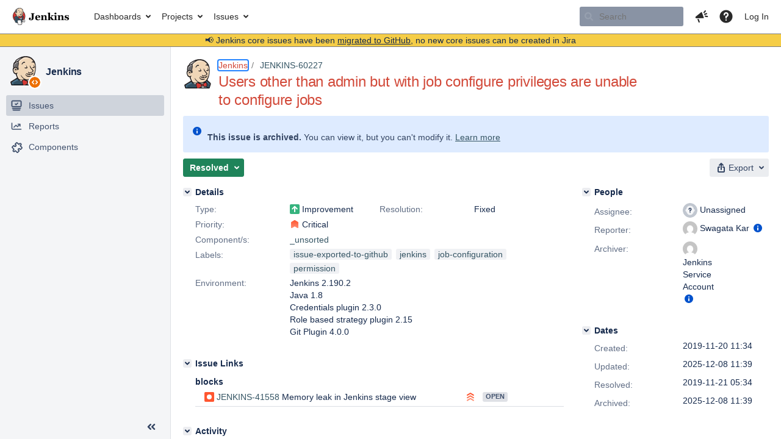

--- FILE ---
content_type: text/html;charset=UTF-8
request_url: https://issues.jenkins.io/browse/JENKINS-60227?focusedCommentId=380330&page=com.atlassian.jira.plugin.system.issuetabpanels:comment-tabpanel
body_size: 79570
content:





<!DOCTYPE html>
<html lang="en" 





 data-theme="dark:dark light:light" data-color-mode="light" >
<head>
    








<meta charset="utf-8">
<meta http-equiv="X-UA-Compatible" content="IE=Edge"/>
<meta name="application-name" content="JIRA" data-name="jira" data-version="10.3.13"><meta name="ajs-server-scheme" content="https">
<meta name="ajs-server-port" content="443">
<meta name="ajs-server-name" content="issues.jenkins.io">
<meta name="ajs-behind-proxy" content="null">
<meta name="ajs-base-url" content="https://issues.jenkins.io">
<meta name="ajs-viewissue-use-history-api" content="false">
<meta name="ajs-jira-base-url" content="https://issues.jenkins.io">
<meta name="ajs-serverRenderedViewIssue" content="true">
<meta name="ajs-dev-mode" content="false">
<meta name="ajs-context-path" content="">
<meta name="ajs-version-number" content="10.3.13">
<meta name="ajs-build-number" content="10030013">
<meta name="ajs-is-beta" content="false">
<meta name="ajs-is-rc" content="false">
<meta name="ajs-is-snapshot" content="false">
<meta name="ajs-is-milestone" content="false">
<meta name="ajs-remote-user" content="">
<meta name="ajs-remote-user-fullname" content="">
<meta name="ajs-user-locale" content="en_US">
<meta name="ajs-user-locale-group-separator" content=",">
<meta name="ajs-app-title" content="Jenkins Jira">
<meta name="ajs-keyboard-shortcuts-enabled" content="true">
<meta name="ajs-keyboard-accesskey-modifier" content="Ctrl+Alt">
<meta name="ajs-enabled-dark-features" content="[&quot;com.atlassian.jira.agile.darkfeature.editable.detailsview&quot;,&quot;com.atlassian.jira.description.bulkedit.enabled&quot;,&quot;nps.survey.inline.dialog&quot;,&quot;com.atlassian.jira.agile.darkfeature.edit.closed.sprint.enabled&quot;,&quot;jira.plugin.devstatus.phasetwo&quot;,&quot;jira.frother.reporter.field&quot;,&quot;atlassian.rest.xsrf.legacy.enabled&quot;,&quot;jira.issue.status.lozenge&quot;,&quot;com.atlassian.jira.projects.issuenavigator&quot;,&quot;jira.plugin.devstatus.phasetwo.enabled&quot;,&quot;com.atlassian.jira.config.PDL&quot;,&quot;atlassian.aui.raphael.disabled&quot;,&quot;crowd.sync.nested.groups.group.membership.changes.batching.enabled&quot;,&quot;app-switcher.new&quot;,&quot;frother.assignee.field&quot;,&quot;com.atlassian.jira.projects.ProjectCentricNavigation.Switch&quot;,&quot;jira.onboarding.cyoa&quot;,&quot;atlassian.webresource.performance.tracking.disable&quot;,&quot;com.atlassian.jira.agile.darkfeature.kanplan.enabled&quot;,&quot;com.atlassian.jira.projects.sidebar.DEFER_RESOURCES&quot;,&quot;com.atlassian.jira.config.ProjectConfig.MENU&quot;,&quot;com.atlassian.jira.agile.darkfeature.kanplan.epics.and.versions.enabled&quot;,&quot;com.atlassian.jira.agile.darkfeature.sprint.goal.enabled&quot;,&quot;com.atlassian.jira.config.BIG_PIPE_KILLSWITCH&quot;,&quot;jira.zdu.admin-updates-ui&quot;,&quot;jira.zdu.jmx-monitoring&quot;,&quot;atlassian.rest.default.to.licensed.access.enabled&quot;,&quot;mail.batching.enabled&quot;,&quot;sd.new.settings.sidebar.location.disabled&quot;,&quot;crowd.event.transformer.directory.manager.cache&quot;,&quot;jira.zdu.cluster-upgrade-state&quot;,&quot;com.atlassian.jira.email.templates.readFromJiraHome&quot;,&quot;com.atlassian.jira.agile.darkfeature.splitissue&quot;,&quot;scope.manage.subscriptions.enabled&quot;,&quot;crowd.sync.delete.user.memberships.batching.enabled&quot;,&quot;com.atlassian.jira.config.CoreFeatures.LICENSE_ROLES_ENABLED&quot;,&quot;jira.export.csv.enabled&quot;]">
<meta name="ajs-in-admin-mode" content="false">
<meta name="ajs-is-sysadmin" content="false">
<meta name="ajs-is-admin" content="false">
<meta name="ajs-outgoing-mail-enabled" content="true">
<meta name="ajs-archiving-enabled" content="true">
<meta name="ajs-date-relativize" content="true">
<meta name="ajs-date-time" content="HH:mm">
<meta name="ajs-date-day" content="EEEE HH:mm">
<meta name="ajs-date-dmy" content="yyyy-MM-dd">
<meta name="ajs-date-complete" content="yyyy-MM-dd HH:mm">
<meta name="ajs-use-iso8601" content="true">
<script type="text/javascript">var AJS=AJS||{};AJS.debug=true;</script>


    
<meta id="atlassian-token" name="atlassian-token" content="B5BF-G2S8-8N2K-SZ3R_de824bea3e30c27dcf658d3801c712d28d09e8fd_lout">



<link rel="shortcut icon" href="/s/mektj2/10030013/pqds97/_/images/logos/favicons/fav-jsw.png">


    





    <style>
        html:not([data-theme]),
        html[data-color-mode="dark"][data-theme~="dark:light"],
        html[data-color-mode="light"][data-theme~="light:light"],
        html[data-color-mode="light"][data-theme~="light:original"] {
    --jira-custom-logo-content: url(/s/mektj2/10030013/pqds97/_/jira-logo-scaled.png);--jira-color-gadgetcolor1: #355564;
--jira-color-gadgetcolor2: #d24939;
--jira-color-gadgetcolor3: #ff8b00;
--jira-color-gadgetcolor4: #00875a;
--jira-color-gadgetcolor5: #00a3bf;
--jira-color-gadgetcolor6: #6554c0;
--jira-color-gadgetcolor7: #5e6c84;
--jira-color-heroButtonBaseBGColour: #f0d6b7;
--jira-color-heroButtonTextColour: #292929;
--jira-color-menuBackgroundColour: #cfb89d;
--jira-color-menuSeparatorColour: #dfe1e6;
--jira-color-menuTxtColour: #292929;
--jira-color-textActiveLinkColour: #d24939;
--jira-color-textHeadingColour: #d24939;
--jira-color-textLinkColour: #355564;
--jira-color-topBackgroundColour: #ffffff;
--jira-color-topHighlightColor: #cfb89d;
--jira-color-topSeparatorBackgroundColor: #7d7d7d;
--jira-color-topTextHighlightColor: #292929;
--jira-color-topTxtColour: #292929;

        }
        html[data-color-mode="dark"] {
    --jira-custom-logo-content: url(/s/mektj2/10030013/pqds97/_/jira-logo-dark-scaled.png);--jira-color-gadgetcolor1: var(--ds-background-brand-bold);
--jira-color-gadgetcolor2: var(--ds-background-danger-bold);
--jira-color-gadgetcolor3: var(--ds-background-accent-orange-subtler-pressed);
--jira-color-gadgetcolor4: var(--ds-background-accent-green-bolder-hovered);
--jira-color-gadgetcolor5: var(--ds-background-accent-teal-bolder);
--jira-color-gadgetcolor6: var(--ds-background-accent-purple-bolder-hovered);
--jira-color-gadgetcolor7: var(--ds-background-accent-gray-bolder);
--jira-color-heroButtonBaseBGColour: var(--ds-background-brand-bold);
--jira-color-heroButtonTextColour: var(--ds-text-inverse);
--jira-color-menuBackgroundColour: var(--ds-surface-overlay-hovered);
--jira-color-menuSeparatorColour: var(--ds-border);
--jira-color-menuTxtColour: var(--ds-text-subtlest);
--jira-color-textActiveLinkColour: var(--ds-link-pressed);
--jira-color-textHeadingColour: var(--ds-text);
--jira-color-textLinkColour: var(--ds-link);
--jira-color-topBackgroundColour: var(--ds-surface);
--jira-color-topHighlightColor: var(--ds-surface-hovered);
--jira-color-topSeparatorBackgroundColor: var(--ds-border);
--jira-color-topTextHighlightColor: var(--ds-text-subtle);
--jira-color-topTxtColour: var(--ds-text-subtle);

        }
        #header > .aui-header .aui-header-logo img {
            content: var(--jira-custom-logo-content);
        }
    </style>
    

<script>window.contextPath = '';</script>
<script data-wrm-key="flush-app-header-early-inline-resources,jira.webresources:resource-phase-checkpoint-init" data-wrm-batch-type="context" data-initially-rendered>
!function(){"use strict";function t(t){return/^([1-9]\d*)$/.test(t)}var e=[{left:10,width:24},{left:30,width:70},{left:106,width:92},{left:204,width:92},{left:302,width:92},{left:400,width:92},{left:498,width:70},{left:1426,width:170},{left:1616,width:24},{left:1660,width:24},{left:1704,width:24},{left:1748,width:24}],i=window.innerWidth;try{var r=localStorage.getItem("jira-app-header-skeleton-dimensions");if("string"==typeof r&&r.length>=2){var n=JSON.parse(r);!function(e){var i=e.headerDimensions,r=e.headerWidth;if(!(Array.isArray(i)&&i.length>0&&t(r)))throw"Invalid data";e.headerDimensions=function(e){e.forEach((function(i,r){if(!t(parseInt(i.width))||!t(parseInt(i.left)))throw"Invalid data";e[r].width=parseInt(e[r].width);e[r].left=parseInt(e[r].left)}));return e}(i);e.headerWidth=parseInt(r)}(n);e=n.headerDimensions;i=n.headerWidth}}catch(t){console.error(t)}window.__jiraAppHeaderSkeleton={headerSvg:function(t,e,i,r,n){var d=document.createElement("div"),a=document.createElement("mask");a.setAttribute("id",r);var h=document.createElement("defs");h.appendChild(a);d.appendChild(h);t.forEach((function(n,h){var l=t[h].left;e(l,"8",t[h].width,"24","#556E9E","2",r,a);e(l,"8",t[h].width,"24","#dadada","2",r,d,i)}));n(a);return d.innerHTML}(e,(function(t,e,i,r,n,d,a,h,l){var s=document.createElementNS("http://www.w3.org/2000/svg","rect");s.setAttribute("x",t);s.setAttribute("y",e);s.setAttribute("width",i);s.setAttribute("height",r);s.setAttribute("fill",n);s.setAttribute("rx",d);l&&s.setAttribute("mask",l);h.appendChild(s)}),"url(#other-element)","other-element",(function(t){var e=document.createElementNS("http://www.w3.org/2000/svg","rect");e.setAttribute("width","140");e.setAttribute("height","35");e.setAttribute("fill","hsla(200,0%,10%,.2)");e.setAttribute("id","mask");t.appendChild(e)})),headerWidth:i}}();
window.__resourcePhaseCheckpointResolvers={resolveDeferPhaseCheckpoint:null,resolveInteractionPhaseCheckpoint:null};if(window.performance&&window.performance.mark){window.DeferScripts||(window.DeferScripts={});window.DeferScripts.totalClicks=0;window.DeferScripts.totalKeydowns=0;window.DeferScripts.clickListener=function(){"use strict";window.DeferScripts.totalClicks+=1};window.addEventListener("click",window.DeferScripts.clickListener);window.DeferScripts.keydownListener=function(){"use strict";window.DeferScripts.totalKeydowns+=1};window.addEventListener("keydown",window.DeferScripts.keydownListener)}window.resourcePhaseCheckpoint=Object.freeze({defer:new Promise((function(e){"use strict";window.__resourcePhaseCheckpointResolvers.resolveDeferPhaseCheckpoint=e})),interaction:new Promise((function(e){"use strict";window.__resourcePhaseCheckpointResolvers.resolveInteractionPhaseCheckpoint=e}))});Object.freeze(window.__resourcePhaseCheckpointResolvers);
</script>
<script>
window.WRM=window.WRM||{};window.WRM._unparsedData=window.WRM._unparsedData||{};window.WRM._unparsedErrors=window.WRM._unparsedErrors||{};
WRM._unparsedData["project-key"]="\u0022JENKINS\u0022";
WRM._unparsedData["project-name"]="\u0022Jenkins\u0022";
WRM._unparsedData["projectType"]="\u0022software\u0022";
WRM._unparsedData["jira.request.correlation-id"]="\u00222c0a3bb6aa8498\u0022";
WRM._unparsedData["com.atlassian.jira.jira-projects-issue-navigator:project-filters"]="[]";
WRM._unparsedData["com.atlassian.jira.jira-projects-issue-navigator:can-create-issues"]="false";
WRM._unparsedData["com.atlassian.jira.jira-projects-issue-navigator:default-filter-priority"]="[\u0022allopenissues\u0022,\u0022allissues\u0022]";
WRM._unparsedData["project-type"]="\u0022software\u0022";
WRM._unparsedData["com.atlassian.jira.jira-projects-issue-navigator:can-manage-filters"]="false";
WRM._unparsedData["projectKey"]="\u0022JENKINS\u0022";
WRM._unparsedData["project-id"]="10172";
WRM._unparsedData["com.atlassian.jira.jira-projects-issue-navigator:generic-filters"]="[{\u0022id\u0022:\u0022allissues\u0022,\u0022jql\u0022:\u0022project = \u005C\u0022{0}\u005C\u0022 ORDER BY {1}\u0022,\u0022defaultOrderby\u0022:\u0022created DESC\u0022,\u0022label\u0022:\u0022All issues\u0022,\u0022requiresUser\u0022:false,\u0022supportsInlineIssueCreate\u0022:true,\u0022fields\u0022:[]},{\u0022id\u0022:\u0022allopenissues\u0022,\u0022jql\u0022:\u0022project = \u005C\u0022{0}\u005C\u0022 AND resolution = Unresolved ORDER BY {1}\u0022,\u0022defaultOrderby\u0022:\u0022priority DESC, updated DESC\u0022,\u0022label\u0022:\u0022Open issues\u0022,\u0022requiresUser\u0022:false,\u0022supportsInlineIssueCreate\u0022:true,\u0022fields\u0022:[\u0022resolution\u0022]},{\u0022id\u0022:\u0022doneissues\u0022,\u0022jql\u0022:\u0022project = \u005C\u0022{0}\u005C\u0022 AND statusCategory = Done ORDER BY {1}\u0022,\u0022defaultOrderby\u0022:\u0022updated DESC\u0022,\u0022label\u0022:\u0022Done issues\u0022,\u0022requiresUser\u0022:false,\u0022supportsInlineIssueCreate\u0022:false,\u0022fields\u0022:[\u0022status\u0022]},{\u0022id\u0022:\u0022recentlyviewed\u0022,\u0022jql\u0022:\u0022project = \u005C\u0022{0}\u005C\u0022 AND issuekey in issueHistory() ORDER BY {1}\u0022,\u0022defaultOrderby\u0022:\u0022lastViewed DESC\u0022,\u0022label\u0022:\u0022Viewed recently\u0022,\u0022requiresUser\u0022:false,\u0022supportsInlineIssueCreate\u0022:true,\u0022fields\u0022:[\u0022issuekey\u0022]},{\u0022id\u0022:\u0022addedrecently\u0022,\u0022jql\u0022:\u0022project = \u005C\u0022{0}\u005C\u0022 AND created \u003e= -1w ORDER BY {1}\u0022,\u0022defaultOrderby\u0022:\u0022created DESC\u0022,\u0022label\u0022:\u0022Created recently\u0022,\u0022requiresUser\u0022:false,\u0022supportsInlineIssueCreate\u0022:true,\u0022fields\u0022:[\u0022created\u0022]},{\u0022id\u0022:\u0022resolvedrecently\u0022,\u0022jql\u0022:\u0022project = \u005C\u0022{0}\u005C\u0022 AND resolutiondate \u003e= -1w ORDER BY {1}\u0022,\u0022defaultOrderby\u0022:\u0022updated DESC\u0022,\u0022label\u0022:\u0022Resolved recently\u0022,\u0022requiresUser\u0022:false,\u0022supportsInlineIssueCreate\u0022:false,\u0022fields\u0022:[\u0022resolutiondate\u0022]},{\u0022id\u0022:\u0022updatedrecently\u0022,\u0022jql\u0022:\u0022project = \u005C\u0022{0}\u005C\u0022 AND updated \u003e= -1w ORDER BY {1}\u0022,\u0022defaultOrderby\u0022:\u0022updated DESC\u0022,\u0022label\u0022:\u0022Updated recently\u0022,\u0022requiresUser\u0022:false,\u0022supportsInlineIssueCreate\u0022:true,\u0022fields\u0022:[\u0022updated\u0022]}]";
WRM._unparsedData["projectId"]="10172";
if(window.WRM._dataArrived)window.WRM._dataArrived();</script>
<script src="/s/d41d8cd98f00b204e9800998ecf8427e-CDN/mektj2/10030013/pqds97/1.0/_/download/batch/jira.webresources:almond/jira.webresources:almond.js" data-wrm-key="jira.webresources:almond" data-wrm-batch-type="resource" data-initially-rendered></script>
<script src="/s/d41d8cd98f00b204e9800998ecf8427e-CDN/mektj2/10030013/pqds97/7.2.2/_/download/batch/com.atlassian.plugins.atlassian-plugins-webresource-plugin:root/com.atlassian.plugins.atlassian-plugins-webresource-plugin:root.js" data-wrm-key="com.atlassian.plugins.atlassian-plugins-webresource-plugin:root" data-wrm-batch-type="resource" data-initially-rendered></script>
<script src="/s/d41d8cd98f00b204e9800998ecf8427e-CDN/mektj2/10030013/pqds97/7.2.2/_/download/batch/com.atlassian.plugins.atlassian-plugins-webresource-plugin:format/com.atlassian.plugins.atlassian-plugins-webresource-plugin:format.js" data-wrm-key="com.atlassian.plugins.atlassian-plugins-webresource-plugin:format" data-wrm-batch-type="resource" data-initially-rendered></script>
<script src="/s/d41d8cd98f00b204e9800998ecf8427e-CDN/mektj2/10030013/pqds97/1.0/_/download/batch/jira.webresources:event-deferrer/jira.webresources:event-deferrer.js" data-wrm-key="jira.webresources:event-deferrer" data-wrm-batch-type="resource" data-initially-rendered></script>
<script src="/s/d41d8cd98f00b204e9800998ecf8427e-CDN/mektj2/10030013/pqds97/1.0/_/download/batch/jira.webresources:auto-theme-handler/jira.webresources:auto-theme-handler.js" data-wrm-key="jira.webresources:auto-theme-handler" data-wrm-batch-type="resource" data-initially-rendered></script>
<script>
window.WRM=window.WRM||{};window.WRM._unparsedData=window.WRM._unparsedData||{};window.WRM._unparsedErrors=window.WRM._unparsedErrors||{};
WRM._unparsedData["com.atlassian.jira.plugins.jira-wiki-editor:wiki-editor-resources.help-data"]="{\u0022showHelp\u0022:true,\u0022editorDocumentationUrl\u0022:[\u0022https://docs.atlassian.com/jira/jcore-docs-103/Visual+editing\u0022],\u0022editorDocumentationTitle\u0022:[\u0022Show me documentation for the visual editor\u0022]}";
WRM._unparsedData["com.atlassian.jira.jira-projects-issue-navigator:projectKeyPatternDataProvider.projectKeyPattern"]="{\u0022projectkeypattern\u0022:\u0022([A-Z][A-Z0-9]+)\u0022}";
WRM._unparsedData["com.atlassian.plugins.helptips.jira-help-tips:help-tip-manager.JiraHelpTipData"]="{\u0022anonymous\u0022:true}";
WRM._unparsedData["com.atlassian.jira.jira-view-issue-plugin:controller-subtasks.controller.subtasks.parameters"]="{\u0022url\u0022:\u0022/rest/api/2/issue/{issueId}/subtask/move\u0022}";
WRM._unparsedData["com.atlassian.jira.jira-quick-edit-plugin:create-issue-data.data"]="{\u0022configurableSystemFieldIds\u0022:[\u0022description\u0022]}";
WRM._unparsedData["com.atlassian.jira.plugins.jira-dnd-attachment-plugin:dnd-issue-drop-zone.thumbnail-mime-types"]="\u0022image/vnd.wap.wbmp,image/png,image/x-png,image/jpeg,image/bmp,image/gif\u0022";
WRM._unparsedData["com.atlassian.jira.jira-header-plugin:newsletter-signup-tip-init.newsletterSignup"]="{\u0022signupDescription\u0022:\u0022Get updates, inspiration and best practices from the team behind Jira.\u0022,\u0022formUrl\u0022:\u0022https://www.atlassian.com/apis/exact-target/{0}/subscribe?mailingListId=1401671\u0022,\u0022signupTitle\u0022:\u0022Sign up!\u0022,\u0022signupId\u0022:\u0022newsletter-signup-tip\u0022,\u0022showNewsletterTip\u0022:false}";
WRM._unparsedData["jira.core:dateFormatProvider.allFormats"]="{\u0022dateFormats\u0022:{\u0022meridiem\u0022:[\u0022AM\u0022,\u0022PM\u0022],\u0022eras\u0022:[\u0022BC\u0022,\u0022AD\u0022],\u0022months\u0022:[\u0022January\u0022,\u0022February\u0022,\u0022March\u0022,\u0022April\u0022,\u0022May\u0022,\u0022June\u0022,\u0022July\u0022,\u0022August\u0022,\u0022September\u0022,\u0022October\u0022,\u0022November\u0022,\u0022December\u0022],\u0022monthsShort\u0022:[\u0022Jan\u0022,\u0022Feb\u0022,\u0022Mar\u0022,\u0022Apr\u0022,\u0022May\u0022,\u0022Jun\u0022,\u0022Jul\u0022,\u0022Aug\u0022,\u0022Sep\u0022,\u0022Oct\u0022,\u0022Nov\u0022,\u0022Dec\u0022],\u0022weekdaysShort\u0022:[\u0022Sun\u0022,\u0022Mon\u0022,\u0022Tue\u0022,\u0022Wed\u0022,\u0022Thu\u0022,\u0022Fri\u0022,\u0022Sat\u0022],\u0022weekdays\u0022:[\u0022Sunday\u0022,\u0022Monday\u0022,\u0022Tuesday\u0022,\u0022Wednesday\u0022,\u0022Thursday\u0022,\u0022Friday\u0022,\u0022Saturday\u0022]},\u0022lookAndFeelFormats\u0022:{\u0022relativize\u0022:\u0022true\u0022,\u0022time\u0022:\u0022HH:mm\u0022,\u0022day\u0022:\u0022EEEE HH:mm\u0022,\u0022dmy\u0022:\u0022yyyy-MM-dd\u0022,\u0022complete\u0022:\u0022yyyy-MM-dd HH:mm\u0022}}";
WRM._unparsedData["com.atlassian.jira.jira-quick-edit-plugin:license-type.data"]="{\u0022isDcLicense\u0022:true}";
WRM._unparsedData["com.atlassian.jira.plugins.jira-dnd-attachment-plugin:dnd-issue-drop-zone.upload-limit"]="\u002210485760\u0022";
WRM._unparsedData["com.atlassian.jira.plugins.jira-wiki-editor:wiki-editor-thumbnails.thumbnails-allowed"]="true";
WRM._unparsedData["jira.core:user-message-flags-data.adminLockout"]="{}";
WRM._unparsedData["jira.core:default-comment-security-level-data.DefaultCommentSecurityLevelHelpLink"]="{\u0022extraClasses\u0022:\u0022default-comment-level-help\u0022,\u0022title\u0022:\u0022Commenting on an Issue\u0022,\u0022url\u0022:\u0022https://docs.atlassian.com/jira/jcore-docs-103/Editing+and+collaborating+on+issues#Editingandcollaboratingonissues-restrictacomment\u0022,\u0022isLocal\u0022:false}";
WRM._unparsedData["jira.core:feature-flags-data.feature-flag-data"]="{\u0022enabled-feature-keys\u0022:[\u0022com.atlassian.jira.agile.darkfeature.editable.detailsview\u0022,\u0022com.atlassian.jira.description.bulkedit.enabled\u0022,\u0022nps.survey.inline.dialog\u0022,\u0022com.atlassian.jira.agile.darkfeature.edit.closed.sprint.enabled\u0022,\u0022jira.plugin.devstatus.phasetwo\u0022,\u0022jira.frother.reporter.field\u0022,\u0022atlassian.rest.xsrf.legacy.enabled\u0022,\u0022jira.issue.status.lozenge\u0022,\u0022com.atlassian.jira.projects.issuenavigator\u0022,\u0022jira.plugin.devstatus.phasetwo.enabled\u0022,\u0022com.atlassian.jira.config.PDL\u0022,\u0022atlassian.aui.raphael.disabled\u0022,\u0022crowd.sync.nested.groups.group.membership.changes.batching.enabled\u0022,\u0022app-switcher.new\u0022,\u0022frother.assignee.field\u0022,\u0022com.atlassian.jira.projects.ProjectCentricNavigation.Switch\u0022,\u0022jira.onboarding.cyoa\u0022,\u0022atlassian.webresource.performance.tracking.disable\u0022,\u0022com.atlassian.jira.agile.darkfeature.kanplan.enabled\u0022,\u0022com.atlassian.jira.projects.sidebar.DEFER_RESOURCES\u0022,\u0022com.atlassian.jira.config.ProjectConfig.MENU\u0022,\u0022com.atlassian.jira.agile.darkfeature.kanplan.epics.and.versions.enabled\u0022,\u0022com.atlassian.jira.agile.darkfeature.sprint.goal.enabled\u0022,\u0022com.atlassian.jira.config.BIG_PIPE_KILLSWITCH\u0022,\u0022jira.zdu.admin-updates-ui\u0022,\u0022jira.zdu.jmx-monitoring\u0022,\u0022atlassian.rest.default.to.licensed.access.enabled\u0022,\u0022mail.batching.enabled\u0022,\u0022sd.new.settings.sidebar.location.disabled\u0022,\u0022crowd.event.transformer.directory.manager.cache\u0022,\u0022jira.zdu.cluster-upgrade-state\u0022,\u0022com.atlassian.jira.email.templates.readFromJiraHome\u0022,\u0022com.atlassian.jira.agile.darkfeature.splitissue\u0022,\u0022scope.manage.subscriptions.enabled\u0022,\u0022crowd.sync.delete.user.memberships.batching.enabled\u0022,\u0022com.atlassian.jira.config.CoreFeatures.LICENSE_ROLES_ENABLED\u0022,\u0022jira.export.csv.enabled\u0022],\u0022feature-flag-states\u0022:{\u0022com.atlassian.jira.use.same.site.none.for.xsrf.token.cookie\u0022:true,\u0022com.atlassian.jira.leaked.all.anonymous.access\u0022:true,\u0022com.atlassian.jira.in.product.diagnostics.extended.logging\u0022:false,\u0022com.atlassian.jira.agile.darkfeature.handle.ug.usernames\u0022:true,\u0022com.atlassian.jira.security.rest.menu.anonymous.access.denied\u0022:true,\u0022com.atlassian.jira.mailHandlerImapMessageQueryLegacy\u0022:false,\u0022com.atlassian.diagnostics.scheduler.monitor\u0022:true,\u0022com.atlassian.jira.webhookEventsAsyncProcessing\u0022:false,\u0022jira.customfields.dual.list.box\u0022:true,\u0022com.atlassian.jira.serAllowShareWithNonMember\u0022:true,\u0022com.atlassian.jira.diagnostics.perflog\u0022:true,\u0022com.atlassian.jira.dbr\u0022:true,\u0022com.atlassian.jira.bc.user.search.MeasuringUserPickerSearchService\u0022:false,\u0022com.atlassian.jira.agile.darkfeature.legacy.epic.picker\u0022:false,\u0022a4j.automation.archive.issue\u0022:true,\u0022a4j.automation.secrets.encryption\u0022:true,\u0022com.atlassian.jira.issuetable.move.links.hidden\u0022:true,\u0022jira.renderer.consider.variable.format\u0022:true,\u0022jira.no.frother.multiuserpicker.field\u0022:false,\u0022com.atlassian.jira.plugin.issuenavigator.jql.autocomplete.eagerlyLoaded\u0022:false,\u0022com.atlassian.jira.user.dbIdBasedKeyGenerationStrategy\u0022:true,\u0022com.atlassian.portfolio.dcBundling\u0022:true,\u0022com.atlassian.jira.rest.enable.new.session.creation.endpoint\u0022:true,\u0022com.atlassian.jira.agile.darkfeature.lexorank.local.repair.feature\u0022:true,\u0022com.atlassian.jira.description.bulkedit\u0022:true,\u0022com.atlassian.jira.async.webhooks.user.context.propagation\u0022:true,\u0022com.atlassian.jira.sharedEntityEditRights\u0022:true,\u0022com.atlassian.jira.agile.darkfeature.sprint.goal\u0022:true,\u0022com.atlassian.jira.thumbnailsDeferredGeneration\u0022:true,\u0022jira.cluster.monitoring.show.offline.nodes\u0022:true,\u0022com.atlassian.jira.projects.ProjectCentricNavigation.ProjectShortcutOrder\u0022:true,\u0022com.atlassian.jira.commentReactions\u0022:true,\u0022data.pipeline.feature.jira.issue.links.export\u0022:true,\u0022com.atlassian.jira.web.action.admin.integrity.checker.task.cleanup\u0022:true,\u0022com.atlassian.jira.fixedCommentDeletionNotifications\u0022:true,\u0022com.atlassian.jira.allThumbnailsDeferred\u0022:false,\u0022com.atlassian.jira.plugin.issuenavigator.filtersUxImprovment\u0022:true,\u0022com.atlassian.jira.agile.darkfeature.kanplan.epics.and.versions\u0022:true,\u0022com.atlassian.jira.jsd.mobile\u0022:true,\u0022jira.customfields.cleanup.identification\u0022:true,\u0022data.pipeline.feature.jira.all.exportable.custom.fields\u0022:true,\u0022com.atlassian.jira.agile.darkfeature.boards.find.on.board.sprint.optimized\u0022:true,\u0022com.atlassian.jira.in.product.diagnostics.wip\u0022:false,\u0022com.atlassian.jira.defaultValuesForSystemFields\u0022:true,\u0022jira.dc.cleanup.cluser.tasks\u0022:true,\u0022jira.customfields.bulk.delete\u0022:true,\u0022mail.batching.override.core\u0022:true,\u0022com.atlassian.jira.issues.archiving.filters\u0022:false,\u0022com.atlassian.jira.security.project.type.endpoint.block.anonymous.access\u0022:false,\u0022com.atlassian.jira.agile.darkfeature.lexorank.local.repair.process.sync\u0022:false,\u0022jira.security.csp.sandbox\u0022:true,\u0022a4j.automation.app.role.check\u0022:true,\u0022com.atlassian.jira.agile.darkfeature.synced.sprints\u0022:false,\u0022com.atlassian.jira.initialwatchers\u0022:false,\u0022com.atlassian.jira.returnDefaultAvatarsForBrokenAvatars\u0022:true,\u0022com.atlassian.jira.theme.switcher\u0022:true,\u0022com.atlassian.jira.agile.darkfeature.sprint.auto.management\u0022:true,\u0022jira.jql.suggestrecentfields\u0022:false,\u0022com.atlassian.jira.gdpr.rtbf\u0022:true,\u0022com.atlassian.jira.ignoreBrowseUsersPermissionsInUserPickers\u0022:true,\u0022com.atlassian.jira.issue.comments.updateIssueObjectBeforeEventTrigger\u0022:true,\u0022com.atlassian.jira.smtp.transport.cache\u0022:true,\u0022com.atlassian.jira.security.xsrf.session.token\u0022:true,\u0022a4j.automation.assets.cf.scoped.search\u0022:true,\u0022com.atlassian.jira.rest.search.filter.user.input.preserve\u0022:true,\u0022com.atlassian.jira.security.project.admin.revoke.with.application.access\u0022:true,\u0022com.atlassian.jiranomenclature\u0022:true,\u0022a4j.automation.permissions.check\u0022:true,\u0022com.atlassian.jira.agile.darkfeature.kanplan\u0022:true,\u0022com.atlassian.jira.agile.darkfeature.boards.find.on.board\u0022:true,\u0022com.atlassian.diagnostics.http.monitor\u0022:true,\u0022com.atlassian.jira.agile.darkfeature.future.sprint.dates\u0022:true,\u0022com.atlassian.jira.agile.darkfeature.complete.sprint.in.backlog\u0022:true,\u0022jira.customfields.paginated.ui\u0022:true,\u0022com.atlassian.jira.filtersAndDashboardsShareableWithAllGroupsAndRoles\u0022:true,\u0022com.atlassian.jira.in.product.diagnostics\u0022:true,\u0022com.atlassian.jira.agile.darkfeature.edit.closed.sprint\u0022:true,\u0022a4j.automation.strict.permission.check\u0022:true,\u0022jira.create.linked.issue\u0022:true,\u0022jira.customfields.configure.modern.ui\u0022:false,\u0022com.atlassian.jira.send.email.notifications.with.images.attached\u0022:true,\u0022com.atlassian.jira.backups.storage.configurable\u0022:true,\u0022jira.sal.host.connect.accessor.existing.transaction.will.create.transactions\u0022:true,\u0022com.atlassian.jira.security.csv.export.injection.protection\u0022:true,\u0022a4j.audit.log.export.optimization\u0022:true,\u0022a4j.automation.sla.threshold.breach\u0022:true,\u0022external.links.new.window\u0022:true,\u0022jira.jql.smartautoselectfirst\u0022:false,\u0022jira.jql.membersof.ignoreGlobalPermissionsForAnonymous\u0022:false,\u0022jira.create.linked.issue.show.all.fields\u0022:true,\u0022data.pipeline.feature.jira.issue.history.export\u0022:true,\u0022jira.webactions.request.method.recognition\u0022:true,\u0022jira.richeditor.bidi.warning\u0022:true,\u0022jira.mandatory.quick.edit.setup.fields.override\u0022:true,\u0022com.atlassian.jira.lazyload.activity.tabs\u0022:true,\u0022mail.batching\u0022:true,\u0022com.atlassian.jira.safeguards\u0022:true,\u0022com.atlassian.jira.issue.index.db.filter.out.archive.issues\u0022:true,\u0022com.atlassian.jira.agile.darkfeature.lexorank.local.repair.process\u0022:true,\u0022com.atlassian.jira.xml.deserializerAllowlist\u0022:true,\u0022com.atlassian.jira.privateEntitiesEditable\u0022:true,\u0022com.atlassian.jira.cfoIncludeArchivedIssuesAndAlwaysKeepContext\u0022:true,\u0022a4j.automation.fields.fallback.to.default.locale\u0022:true,\u0022jira.priorities.per.project.edit.default\u0022:false,\u0022com.atlassian.jira.projectArchivedIssuesAreMarkedInIssueTable\u0022:true,\u0022com.atlassian.jira.agile.darkfeature.issues.in.epic.details.view\u0022:true,\u0022a4j.automation.stale.entry.update\u0022:true,\u0022com.atlassian.jira.attachments.storage.configurable\u0022:true,\u0022com.atlassian.jira.plugin.issuenavigator.anonymousPreventCfData\u0022:false,\u0022jira.priorities.per.project.jsd\u0022:true,\u0022com.atlassian.jira.safeguards.email.notifications\u0022:true,\u0022com.atlassian.jira.agile.darkfeature.rapid.boards.bands\u0022:true,\u0022com.atlassian.jira.search.api\u0022:false,\u0022com.atlassian.jira.agile.darkfeature.flexible.boards\u0022:true,\u0022com.atlassian.jira.agile.darkfeature.sprint.picker.allsprints.suggestion\u0022:true,\u0022com.atlassian.jira.agile.darkfeature.epic.validate.visibility\u0022:true,\u0022a4j.automation.telemetry\u0022:true,\u0022data.pipeline.feature.jira.issue.rank.export\u0022:true,\u0022data.pipeline.feature.jira.jsm.approvals.export\u0022:true,\u0022com.atlassian.jira.accessibility.personal.settings\u0022:true,\u0022mail.batching.create.section.cf\u0022:true,\u0022instance.optimizer.safeguard.notification\u0022:true,\u0022com.atlassian.jira.send.email.notifications.to.user.without.application.access\u0022:false,\u0022com.atlassian.mail.server.managers.hostname.verification\u0022:true,\u0022com.atlassian.diagnostics.monitors\u0022:true,\u0022com.atlassian.jira.upgrade.startup.fix.index\u0022:true,\u0022com.atlassian.jira.cacheResource\u0022:false,\u0022com.atlassian.jira.plugin.rovo.disable.journal.on.plugin.restart\u0022:true,\u0022com.atlassian.jira.pin.comments\u0022:true,\u0022a4j.automation.rule.insights\u0022:true,\u0022jira.redirect.anonymous.404.errors\u0022:true,\u0022com.atlassian.jira.security.resolution.page.endpoint.block.anonymous.access\u0022:false,\u0022com.atlassian.jira.issuetable.draggable\u0022:true,\u0022data.pipeline.feature.jira.jsm.canned.responses.export\u0022:true,\u0022com.atlassian.diagnostics.operating.system.monitor\u0022:false,\u0022a4j.automation.secret.upgrade.ao.prerequisites\u0022:true,\u0022com.atlassian.analytics.essential.supported\u0022:true,\u0022com.atlassian.jira.attachments.generate.unique.suffix\u0022:true,\u0022com.atlassian.jira.agile.darkfeature.kanban.hide.old.done.issues\u0022:true,\u0022jira.version.based.node.reindex.service\u0022:true,\u0022com.atlassian.jira.cluster.message.cleaning.service\u0022:true,\u0022com.atlassian.jira.agile.darkfeature.backlog.showmore\u0022:true,\u0022com.atlassian.diagnostics.database.monitor\u0022:true,\u0022com.atlassian.jira.quick.search.mode.settable\u0022:true,\u0022com.atlassian.jira.agile.darkfeature.sprint.plan\u0022:false,\u0022com.atlassian.diagnostics.garbage.collection.monitor\u0022:true,\u0022a4j.automation.lookupissue\u0022:true,\u0022com.atlassian.gadgets.dark.theme.support\u0022:true,\u0022jira.jql.membersof.ignoreGlobalPermissionsForLoggedUsers\u0022:false,\u0022com.atlassian.jira.safeguards.work.in.progress\u0022:false,\u0022com.atlassian.jira.commentStickyFooter\u0022:true,\u0022com.atlassian.diagnostics.automationqueue.monitor\u0022:true,\u0022a4j.automation.disabled.rule.component.validation\u0022:true,\u0022com.atlassian.jira.security.LegacyJiraTypeResolver.WARN_ONLY\u0022:false,\u0022data.pipeline.feature.jira.schema.version.2\u0022:true,\u0022com.atlassian.jira.issues.archiving.browse\u0022:true,\u0022com.atlassian.jira.agile.darkfeature.velocity.sprint.picker\u0022:false,\u0022jira.instrumentation.laas\u0022:false,\u0022com.atlassian.jira.security.ChartUtils.browse.projects.permission.check\u0022:false,\u0022com.atlassian.jira.security.text.gadget.output.sanitization\u0022:true,\u0022data.pipeline.feature.jira.jsm.kb.stats.events.export\u0022:true,\u0022mail.batching.user.notification\u0022:true,\u0022com.atlassian.diagnostics.jql.monitor\u0022:true,\u0022com.atlassian.portfolio.permission.check.for.permissions\u0022:true,\u0022com.atlassian.jira.agile.darkfeature.dataonpageload\u0022:true,\u0022com.atlassian.jira.issue.watchers.filterUsersWithoutProjectAccess\u0022:true,\u0022jira.webactions.request.method.dependent.xsrf.checks\u0022:true,\u0022data.pipeline.feature.jira.archived.issue.export\u0022:false,\u0022com.atlassian.jira.projects.per.project.permission.query\u0022:true,\u0022com.atlassian.jira.issues.archiving\u0022:true,\u0022jira.priorities.per.project\u0022:true,\u0022index.use.snappy\u0022:true}}";
WRM._unparsedData["jira.core:terminology-data.terminology"]="{\u0022terminologyEntries\u0022:[{\u0022originalName\u0022:\u0022sprint\u0022,\u0022originalNamePlural\u0022:\u0022sprints\u0022,\u0022newName\u0022:\u0022sprint\u0022,\u0022newNamePlural\u0022:\u0022sprints\u0022,\u0022isDefault\u0022:true},{\u0022originalName\u0022:\u0022epic\u0022,\u0022originalNamePlural\u0022:\u0022epics\u0022,\u0022newName\u0022:\u0022epic\u0022,\u0022newNamePlural\u0022:\u0022epics\u0022,\u0022isDefault\u0022:true}],\u0022isTerminologyActive\u0022:false}";
WRM._unparsedData["jira.core:avatar-picker-data.data"]="{}";
WRM._unparsedData["archivingProjectHelpUrl"]="\u0022https://docs.atlassian.com/jira/jadm-docs-103/Archiving+a+project\u0022";
WRM._unparsedData["archivingIssueHelpUrl"]="\u0022https://docs.atlassian.com/jira/jadm-docs-103/Archiving+an+issue\u0022";
WRM._unparsedData["com.atlassian.analytics.analytics-client:programmatic-analytics-init.programmatic-analytics-data-provider"]="false";
WRM._unparsedData["com.atlassian.plugins.atlassian-plugins-webresource-plugin:context-path.context-path"]="\u0022\u0022";
WRM._unparsedData["com.atlassian.analytics.analytics-client:policy-update-init.policy-update-data-provider"]="false";
WRM._unparsedData["com.atlassian.jira.jira-header-plugin:dismissedFlags.flags"]="{\u0022dismissed\u0022:[]}";
WRM._unparsedData["com.atlassian.jira.jira-issue-nav-components:issueviewer.features"]="{\u0022rteEnabled\u0022:true}";
WRM._unparsedData["com.atlassian.jira.jira-projects-issue-navigator:server-rendered"]="true";
WRM._unparsedData["com.atlassian.jira.project-templates-plugin:project-templates-plugin-resources.ptAnalyticsData"]="{\u0022instanceCreatedDate\u0022:\u00222011-01-28\u0022}";
if(window.WRM._dataArrived)window.WRM._dataArrived();</script>
<link rel="stylesheet" href="/s/1eb27fa322f804b30470c7604ebb3c43-CDN/mektj2/10030013/pqds97/5b9916e1070752afd62d3e545273d823/_/download/contextbatch/css/_super,-flush-app-header-early-inline-resources,-com.atlassian.plugins.atlassian-plugins-webresource-plugin:i18n,-jira.webresources:auto-theme-handler,-jira.webresources:event-deferrer,-jira.webresources:resource-phase-checkpoint-init/batch.css?plugins.jquery.migrate.not.load=false" data-wrm-key="_super,-flush-app-header-early-inline-resources,-com.atlassian.plugins.atlassian-plugins-webresource-plugin:i18n,-jira.webresources:auto-theme-handler,-jira.webresources:event-deferrer,-jira.webresources:resource-phase-checkpoint-init" data-wrm-batch-type="context" media="all">
<link rel="stylesheet" href="/s/6839954db2a76a888e73a0c71dcb91d9-CDN/mektj2/10030013/pqds97/432832daf5e55d50a450564401de86c8/_/download/contextbatch/css/jira.browse.project,jira.view.issue,project.issue.navigator,jira.global,atl.general,-_super/batch.css?agile_global_admin_condition=true&amp;analytics-enabled=false&amp;jag=true&amp;jira.create.linked.issue=true&amp;plugins.jquery.migrate.not.load=false&amp;richediton=true" data-wrm-key="jira.browse.project,jira.view.issue,project.issue.navigator,jira.global,atl.general,-_super" data-wrm-batch-type="context" media="all">
<link rel="stylesheet" href="/s/5e3f10bab6b26ff31521f342392c4745-CDN/mektj2/10030013/pqds97/afc7c405b1f0b48bd08751521d99a085/_/download/contextbatch/css/jira.global.look-and-feel,-_super/batch.css?plugins.jquery.migrate.not.load=false" data-wrm-key="jira.global.look-and-feel,-_super" data-wrm-batch-type="context" media="all">
<script src="/s/ef852eab8ce96f9cdcf7dd69af7f9eee-CDN/mektj2/10030013/pqds97/5b9916e1070752afd62d3e545273d823/_/download/contextbatch/js/_super,-flush-app-header-early-inline-resources,-com.atlassian.plugins.atlassian-plugins-webresource-plugin:i18n,-jira.webresources:auto-theme-handler,-jira.webresources:event-deferrer,-jira.webresources:resource-phase-checkpoint-init/batch.js?locale=en-US&amp;plugins.jquery.migrate.not.load=false" data-wrm-key="_super,-flush-app-header-early-inline-resources,-com.atlassian.plugins.atlassian-plugins-webresource-plugin:i18n,-jira.webresources:auto-theme-handler,-jira.webresources:event-deferrer,-jira.webresources:resource-phase-checkpoint-init" data-wrm-batch-type="context" data-initially-rendered defer></script>
<script src="/s/736a6b72a0a4b3babf4b25d14a79c9b3-CDN/mektj2/10030013/pqds97/432832daf5e55d50a450564401de86c8/_/download/contextbatch/js/jira.browse.project,jira.view.issue,project.issue.navigator,jira.global,atl.general,-_super/batch.js?agile_global_admin_condition=true&amp;analytics-enabled=false&amp;jag=true&amp;jira.create.linked.issue=true&amp;locale=en-US&amp;plugins.jquery.migrate.not.load=false&amp;richediton=true" data-wrm-key="jira.browse.project,jira.view.issue,project.issue.navigator,jira.global,atl.general,-_super" data-wrm-batch-type="context" data-initially-rendered defer></script>
<script src="/s/f37cb3c0ac66afea48808c6c9f82f159-CDN/mektj2/10030013/pqds97/a9e2e55b2d40e46e33ac096c0dc3e026/_/download/contextbatch/js/atl.global,-_super/batch.js?locale=en-US&amp;plugins.jquery.migrate.not.load=false" data-wrm-key="atl.global,-_super" data-wrm-batch-type="context" data-initially-rendered defer></script>
<script src="/s/d41d8cd98f00b204e9800998ecf8427e-CDN/mektj2/10030013/pqds97/1.0/_/download/batch/jira.webresources:calendar-en/jira.webresources:calendar-en.js" data-wrm-key="jira.webresources:calendar-en" data-wrm-batch-type="resource" data-initially-rendered defer></script>
<script src="/s/d41d8cd98f00b204e9800998ecf8427e-CDN/mektj2/10030013/pqds97/1.0/_/download/batch/jira.webresources:calendar-localisation-moment/jira.webresources:calendar-localisation-moment.js" data-wrm-key="jira.webresources:calendar-localisation-moment" data-wrm-batch-type="resource" data-initially-rendered defer></script>


    









<title>Loading...</title>
<link id="open-search-description-link" rel="search" type="application/opensearchdescription+xml" href="/osd.jsp" title="Loading..."/>


    
    <style>
        #header-skeleton {
            --aui-appheader-bg-color: #ffffff;
            position: absolute;
            width: 100%;
            padding: 0;
        }

        html[data-color-mode="dark"] #header-skeleton {
            --aui-appheader-bg-color: inherit;
        }
    </style>
</head>
<body id="jira" class="aui-layout aui-theme-default">
<div id="page">
    <div id="header-skeleton" class="aui-header">
        <span elementtiming="app-header-skeleton"> </span>
        <script>
            performance.mark("app-header-skeleton");
        </script>
        <svg id="jira_app_header_skeleton" class="aui-header-primary" width="100%" height="40" xmlns="http://www.w3.org/2000/svg">
    <style>
        #mask {
            animation: mask 0.8s forwards linear infinite;
        }

        @keyframes mask {
            from {
                transform: translateX(0)
            }
            to {
                transform: translateX(100%)
            }
        }
    </style>
</svg>
<script>
    const jiraAppHeaderSkeletonSvg = document.querySelector('#jira_app_header_skeleton');
    jiraAppHeaderSkeletonSvg.setAttribute('width', __jiraAppHeaderSkeleton.headerWidth);
    jiraAppHeaderSkeletonSvg.innerHTML += __jiraAppHeaderSkeleton.headerSvg;
</script>

    </div>
<script>
window.WRM=window.WRM||{};window.WRM._unparsedData=window.WRM._unparsedData||{};window.WRM._unparsedErrors=window.WRM._unparsedErrors||{};
WRM._unparsedData["selected-item-id"]="\u0022com.atlassian.jira.jira-projects-issue-navigator:sidebar-issue-navigator\u0022";
WRM._unparsedData["com.atlassian.jira.jira-issue-nav-components:inline-edit-enabled"]="true";
if(window.WRM._dataArrived)window.WRM._dataArrived();</script>
<link rel="stylesheet" href="/s/1555f784055e0b41011783af16095661-CDN/mektj2/10030013/pqds97/c0c38ef8732cb26f92d547f4dcf4e347/_/download/contextbatch/css/com.atlassian.jira.jira-projects-plugin:sidebar-placeholder,-_super,-jira.view.issue/batch.css?jag=true&amp;jira.create.linked.issue=true&amp;plugins.jquery.migrate.not.load=false&amp;richediton=true" data-wrm-key="com.atlassian.jira.jira-projects-plugin:sidebar-placeholder,-_super,-jira.view.issue" data-wrm-batch-type="context" media="all">
<script src="/s/f90513efe72c1e7db539751675e7ae49-CDN/mektj2/10030013/pqds97/c0c38ef8732cb26f92d547f4dcf4e347/_/download/contextbatch/js/com.atlassian.jira.jira-projects-plugin:sidebar-placeholder,-_super,-jira.view.issue/batch.js?jag=true&amp;jira.create.linked.issue=true&amp;locale=en-US&amp;plugins.jquery.migrate.not.load=false&amp;richediton=true" data-wrm-key="com.atlassian.jira.jira-projects-plugin:sidebar-placeholder,-_super,-jira.view.issue" data-wrm-batch-type="context" data-initially-rendered></script>
<link rel="stylesheet" href="/s/a382ce6317251677f4f43f482c923036-CDN/mektj2/10030013/pqds97/661dabb1f0aa60fe720f171eb98c4a4d/_/download/contextbatch/css/jira.project.sidebar,-_super,-com.atlassian.jira.jira-projects-plugin:sidebar-placeholder,-jira.view.issue,-project.issue.navigator,-atl.general,-jira.global/batch.css?agile_global_admin_condition=true&amp;analytics-enabled=false&amp;jag=true&amp;jira.create.linked.issue=true&amp;plugins.jquery.migrate.not.load=false&amp;richediton=true" data-wrm-key="jira.project.sidebar,-_super,-com.atlassian.jira.jira-projects-plugin:sidebar-placeholder,-jira.view.issue,-project.issue.navigator,-atl.general,-jira.global" data-wrm-batch-type="context" media="all">
<script src="/s/b18d52ac5189f54a1df8f3b7dce99f3d-CDN/mektj2/10030013/pqds97/661dabb1f0aa60fe720f171eb98c4a4d/_/download/contextbatch/js/jira.project.sidebar,-_super,-com.atlassian.jira.jira-projects-plugin:sidebar-placeholder,-jira.view.issue,-project.issue.navigator,-atl.general,-jira.global/batch.js?agile_global_admin_condition=true&amp;analytics-enabled=false&amp;jag=true&amp;jira.create.linked.issue=true&amp;locale=en-US&amp;plugins.jquery.migrate.not.load=false&amp;richediton=true" data-wrm-key="jira.project.sidebar,-_super,-com.atlassian.jira.jira-projects-plugin:sidebar-placeholder,-jira.view.issue,-project.issue.navigator,-atl.general,-jira.global" data-wrm-batch-type="context" data-initially-rendered defer></script>



    <script>
        document.getElementById("header-skeleton").remove();
    </script>
    <header id="header" role="banner">
        









        




        

<a class="aui-skip-link" href="/login.jsp?os_destination=%2Fbrowse%2FJENKINS-60227%3FfocusedCommentId%3D380330%26page%3Dcom.atlassian.jira.plugin.system.issuetabpanels%3Acomment-tabpanel">Log in</a><a class="aui-skip-link" href="#main">Skip to main content</a><a class="aui-skip-link" href="#sidebar">Skip to sidebar</a><nav class="aui-header aui-dropdown2-trigger-group" aria-label="Site"><div class="aui-header-inner"><div class="aui-header-primary"><span id="logo" class="aui-header-logo aui-header-logo-custom"><a href="https://issues.jenkins.io/secure/MyJiraHome.jspa" aria-label="Go to jira home page"><img src="/s/mektj2/10030013/pqds97/_/jira-logo-scaled.png" alt="Jenkins Jira" /></a></span><ul class='aui-nav'><li><a role="button" href="/secure/Dashboard.jspa" class=" aui-nav-link aui-dropdown2-trigger jira-dropdown2-ajax" id="home_link" aria-haspopup="true" aria-controls="home_link-content" title="View and manage your dashboards" accesskey="d" elementtiming="app-header" data-aui-extra-classes>Dashboards</a><ul class="aui-dropdown2 aui-style-default" id="home_link-content" data-aui-dropdown2-ajax-key="home_link"></ul></li><li><a role="button" href="/secure/BrowseProjects.jspa" class=" aui-nav-link aui-dropdown2-trigger jira-dropdown2-ajax" id="browse_link" aria-haspopup="true" aria-controls="browse_link-content" title="View recent projects and browse a list of projects" accesskey="p" data-aui-extra-classes>Projects</a><ul class="aui-dropdown2 aui-style-default" id="browse_link-content" data-aui-dropdown2-ajax-key="browse_link"></ul></li><li><a role="button" href="/issues/" class=" aui-nav-link aui-dropdown2-trigger jira-dropdown2-ajax" id="find_link" aria-haspopup="true" aria-controls="find_link-content" title="Search for issues and view recent issues" accesskey="i" data-aui-extra-classes>Issues</a><ul class="aui-dropdown2 aui-style-default" id="find_link-content" data-aui-dropdown2-ajax-key="find_link"></ul></li><script>performance && performance.mark("app-header");</script>
</ul></div><div class="aui-header-secondary">
<div id="quicksearch-menu">
    <form action="/secure/QuickSearch.jspa" method="get" id="quicksearch" class="aui-quicksearch dont-default-focus ajs-dirty-warning-exempt">
        <input id="quickSearchInput" aria-live="polite" role="searchbox" autocomplete="off" class="search" type="text" title="Search" placeholder="Search" name="searchString" accessKey="q" />
        <input type="submit" class="hidden" value="Search">
    </form>
</div>
<ul class='aui-nav'><li><a class="jira-feedback-plugin aui-button-round" role="button" aria-label="Feedback" aria-haspopup="dialog" id="jira-header-feedback-link" href="#" ><span class="aui-icon aui-icon-small aui-iconfont-feedback">Give feedback to Atlassian</span></a></li>




    <li id="system-help-menu">
        <a class="aui-nav-link aui-dropdown2-trigger aui-dropdown2-trigger-arrowless aui-button-round"
           id="help_menu"
           aria-label="Help"
           aria-haspopup="true"
           aria-owns="system-help-menu-content"
           href="/secure/ViewKeyboardShortcuts!default.jspa"
                       target="_blank" rel="noopener noreferrer"            title="Help"
        >
            <span class="aui-icon aui-icon-small aui-iconfont-question-filled">Help</span>
        </a>
        <div id="system-help-menu-content" class="aui-dropdown2 aui-style-default">
                            <div class="aui-dropdown2-section">
                                                                <ul id="jira-help" class="aui-list-truncate">
                                                            <li>
                                    <a id="keyshortscuthelp" class="aui-nav-link " title="Get more information about Jira's Keyboard Shortcuts" href="/secure/ViewKeyboardShortcuts!default.jspa"  target="_blank" >Keyboard Shortcuts</a>
                                </li>
                                                            <li>
                                    <a id="view_about" class="aui-nav-link " title="Get more information about Jira" href="/secure/AboutPage.jspa" >About Jira</a>
                                </li>
                                                            <li>
                                    <a id="view_credits" class="aui-nav-link " title="See who did what" href="/secure/credits/AroundTheWorld!default.jspa"  target="_blank" >Jira Credits</a>
                                </li>
                                                    </ul>
                                    </div>
                    </div>
    </li>










<li id="user-options">
            <a class="aui-nav-link login-link" href="/login.jsp?os_destination=%2Fbrowse%2FJENKINS-60227%3FfocusedCommentId%3D380330%26page%3Dcom.atlassian.jira.plugin.system.issuetabpanels%3Acomment-tabpanel">Log In</a>
                <div id="user-options-content" class="aui-dropdown2 aui-style-default">
                            <div class="aui-dropdown2-section">
                                                        </div>
                    </div>
    </li>
</ul></div></div><!-- .aui-header-inner--><aui-header-end></aui-header-end></nav><!-- .aui-header -->

    </header>
    


<section id="announcement-banner" class="alertHeader" aria-label="Announcement banner" tabindex="0">
    <!--Style for Search Box-->
<style>
    :root {
        --aui-form-placeholder-text-color: rgba(255, 255, 255, 0.6);
    }

    #jira-migration-banner {
        text-align: center;
        /*background-color: oklch(70% 0.2001 50.74deg);*/
        background-color: var(--ds-background-warning-bold);
        /*color: var(--ds-text, #172b4d);*/
        color: var(--ds-text-warning-inverse);
        padding-block: 0.5rem;
        font-weight: 450;
        display: block;
        border-bottom: 1px solid var(--jira-color-topSeparatorBackgroundColor);
    }

    #announcement-banner {
        border-bottom: none;
        border-top: none;
        padding: 0px;
        clear: both;
    }

    /*
    #publicmodeoffmsg {
       visibility: hidden;
    }

    #publicmodeoffmsg:after {
        content: 'Sign up for an account at https://accounts.jenkins.io';
        visibility: visible;
        display: block;
    }*/

    #contact-admin {
        display: none;
    }

    /* db 2021-06 Make external links more visible */
    a.external-link {
        color: #3131F3;
    }
</style>
<!-- Style for Search Box End-->

<script>
  function updateHintText() {
    function updateElement(elementId) {
      const signupMessage = `<a href="https://accounts.jenkins.io/signup">Sign up</a>`;
      let text = document.getElementById(elementId);

      if (!text) {
        MutationObserver = window.MutationObserver || window.WebKitMutationObserver;

        let startTime = new Date().getTime();

        let observer = new MutationObserver(function(mutations, observer) {
          let text = document.getElementById(elementId);
          if (text) {
            text.innerHTML = signupMessage;
            console.log("Disabling MutationObserver for signup message script after success");
            observer.disconnect();
          } else {
            if ((new Date().getTime() - startTime) > 1000) {
              console.log("Disabling MutationObserver for signup message script after timeout");
              observer.disconnect();
            }
          }
        });

        console.log("Starting to observe...");
        observer.observe(document, {
          subtree: true,
          attributes: true
        });
      } else {
        text.innerHTML = signupMessage;
      }
    }

    const pathname = window.location.pathname;
    if (pathname === "/login.jsp") {
      updateElement("sign-up-hint");
    }

    if (pathname === "/secure/Dashboard.jspa") {
      updateElement("publicmodeoffmsg");
    }
  }

  setTimeout(function() {
    updateHintText();
  }, 1);
</script>

<a id="jira-migration-banner" href="https://github.com/jenkinsci/jenkins/issues">📢 Jenkins core issues have been <u>migrated to GitHub</u>, no new core issues can be created in Jira</a>
</section>


    <div id="content">
<template id="head-content-tmp-0"><meta charset="utf-8"><meta http-equiv="X-UA-Compatible" content="IE=edge"><meta name="viewport" content="width=device-width"><meta name="ajs-can-search-users" content="false">
<meta name="ajs-can-edit-watchers" content="false">
<meta name="ajs-default-avatar-url" content="https://issues.jenkins.io/secure/useravatar?size=xsmall&amp;avatarId=10293">
<meta name="ajs-issue-project-type" content="software">
<meta name="ajs-issue-key" content="JENKINS-60227">
<meta name="ajs-server-view-issue-is-editable" content="false">
</template><script>
        (function(executionIdx) {
            const template = document.getElementById("head-content-tmp-" + executionIdx);
            const nodes = document.adoptNode(template.content);
            // browsers can set 'async=true' flag for script tags, we need to fix that
            Array.from(nodes.children).filter(node => node.nodeName === 'SCRIPT').forEach(node => node.async = false);
            document.head.appendChild(nodes);
            template.remove();
        })  (0);</script>
<script>document.title = "[JENKINS-60227] Users other than admin but with job configure privileges are unable to configure jobs - Jenkins Jira"; document.getElementById("open-search-description-link").setAttribute("title", "[JENKINS-60227] Users other than admin but with job configure privileges are unable to configure jobs - Jenkins Jira");</script>
<script>document.body.setAttribute("data-version","10.3.13");</script>
<section aria-expanded="true" class="aui-sidebar  sidebar-placeholder" data-aui-responsive="false"><div class="aui-sidebar-wrapper"><div class="aui-sidebar-body"></div><div class="aui-sidebar-footer"><button class="aui-button aui-button-subtle aui-sidebar-toggle aui-sidebar-footer-tipsy" aria-label="Collapse sidebar ( [ )" ><span class="aui-icon aui-icon-small aui-iconfont-chevron-double-left"></span></button></div></div></section><script id="projects-sidebar-init">
        (function() {
            //In AUI library, 1240px width is used to determine viewport narrow or not.
            const FORCE_COLLAPSE_WIDTH = 1240;
            document.body.classList.add('aui-page-sidebar');
            // Is Viewport Narrow
            const isViewportNarrow = () => window.innerWidth < FORCE_COLLAPSE_WIDTH;
            const isSidebarCollapsed = () => {
                // WRM data provider - sidebar-collapsed-by-default is set to true for software boards otherwise undefined
                // hence used CSS class to determine software - backlog, board
                const isSoftwareBoard = document.body.classList.contains('ghx-rapid-views');
                const sidebarState = localStorage.getItem('jira-sidebar-collapsed');
                let isCollapsed = (sidebarState === 'true');

                if (isSoftwareBoard && sidebarState === null) {
                    isCollapsed = true;
                }
                return isCollapsed;
            }

            //expanded by default
            document.body.classList.remove('aui-sidebar-collapsed');

            if (isViewportNarrow() || isSidebarCollapsed()) {
                document.body.classList.add('aui-sidebar-collapsed');
                document.querySelector('.sidebar-placeholder').setAttribute('aria-expanded', false);
            }

            document.getElementById('projects-sidebar-init').remove();
        }())
    </script><div class="aui-page-panel" ><div class="aui-page-panel-inner"><div class="issue-navigator"><main id="main" class="content" role="main"><div class="issue-view"><div class="navigation-tools"><div class="pager-container"></div><div class="collapse-container"></div></div><div class="issue-container"><div id="issue-content" class="issue-edit-form"><header id="stalker" class="issue-header js-stalker"><div class="issue-header-content"><div class="aui-page-header" ><div class="aui-page-header-inner"><div class="aui-page-header-image" ><span id="10172" class="aui-avatar aui-avatar-large aui-avatar-project"><span class="aui-avatar-inner"><img id="project-avatar" alt="" role="presentation" src="https://issues.jenkins.io/secure/projectavatar?pid=10172&amp;avatarId=10152" /></span></span></div><div class="aui-page-header-main" ><nav aria-label="Breadcrumb"><ol class="aui-nav aui-nav-breadcrumbs"><li><a id="project-name-val" href="/browse/JENKINS">Jenkins</a></li><li><a class="issue-link" data-issue-key="JENKINS-60227" href="/browse/JENKINS-60227" id="key-val" rel="203202" aria-current="page">JENKINS-60227</a></li></ol></nav><div id="summary-val"><h2>Users other than admin but with job configure privileges are unable to configure jobs</h2></div></div><div class="aui-page-header-actions" ><div id="issue-header-pager"></div></div></div></div><div role="note" id="issue-header-archived" class="aui-message aui-message-info info"><p class="title"><strong hidden>Information: </strong></p><p><b>This issue is archived.</b> You can view it, but you can&#39;t modify it. <a target='_blank' href='https://docs.atlassian.com/jira/jadm-docs-103/Archiving+an+issue' data-track-click="issue.archived.learn.more.click">Learn more</a></div><div class="command-bar"><div class="ops-cont"><div class="ops-menus aui-toolbar2"><div class="aui-toolbar2-inner"><ul class="aui-toolbar2-primary"><li  id="opsbar-ops-login-lnk_container"  class="aui-buttons pluggable-ops"><a id="ops-login-lnk" role="button"title="Log In"class="aui-button toolbar-trigger" href="/login.jsp?os_destination=%2Fbrowse%2FJENKINS-60227%3FfocusedCommentId%3D380330%26page%3Dcom.atlassian.jira.plugin.system.issuetabpanels%3Acomment-tabpanel"><span class="trigger-label">Log In</span></a></li><li  id="opsbar-opsbar-operations"  class="aui-buttons pluggable-ops"></li><li  id="opsbar-opsbar-transitions"  class="aui-buttons pluggable-ops"><a href="#"id="opsbar-transitions_more"aria-owns="opsbar-transitions_more_drop"aria-haspopup="true" role="button"class="aui-button  aui-dropdown2-trigger opsbar-transitions__status-category_done" data-aui-alignment-container=".command-bar"title="<span class=&quot;jira-issue-status-tooltip-title&quot;>Resolved</span><br><span class=&quot;jira-issue-status-tooltip-desc&quot;>A developer had implemented a fix and is waiting for a feedback from the reporter.</span>"><span class="dropdown-text">Resolved</span></a></li><li  id="opsbar-opsbar-admin"  class="aui-buttons pluggable-ops"></li><li  id="opsbar-opsbar-restore"  class="aui-buttons pluggable-ops"></li></ul><div class="aui-toolbar2-secondary"><div  id="opsbar-jira.issue.tools"  class="aui-buttons pluggable-ops"><a href="#"id="viewissue-export"aria-owns="viewissue-export_drop"aria-haspopup="true" role="button"title="Export this issue in another format"class="aui-button  aui-dropdown2-trigger" data-aui-alignment-container=".command-bar"><span class="icon icon-default aui-icon aui-icon-small aui-iconfont-export"></span> <span class="dropdown-text">Export</span></a></div></div></div></div><aui-dropdown-menu id="opsbar-transitions_more_drop" ><div class="dropdown-skeleton-wrapper" hidden></div><aui-section hidden><aui-item-link href="#" id="transition-links-lazy" class="issueaction-lazy-loaded" hidden><span class="trigger-label">null</span></aui-item-link></aui-section></aui-dropdown-menu><aui-dropdown-menu id="viewissue-export_drop" ><aui-section><aui-item-link href="/si/jira.issueviews:issue-xml/JENKINS-60227/JENKINS-60227.xml" id="jira.issueviews:issue-xml" ><span class="trigger-label">XML</span></aui-item-link><aui-item-link href="/si/jira.issueviews:issue-word/JENKINS-60227/JENKINS-60227.doc" id="jira.issueviews:issue-word" ><span class="trigger-label">Word</span></aui-item-link><aui-item-link href="/si/jira.issueviews:issue-html/JENKINS-60227/JENKINS-60227.html" id="jira.issueviews:issue-html" ><span class="trigger-label">Printable</span></aui-item-link></aui-section></aui-dropdown-menu></div></div></div></header><div class="issue-body-content"><div class="aui-group issue-body"><div class="aui-item issue-main-column"><div id=details-module class="module toggle-wrap "><div id="details-module_heading" class="mod-header"><h3 class="toggle-header" id="details-module-label"><button class="aui-button toggle-title" aria-label="Details" aria-controls="details-module" aria-expanded="true"><svg xmlns="http://www.w3.org/2000/svg" width="14" height="14"><g fill="none" fill-rule="evenodd"><path d="M3.29175 4.793c-.389.392-.389 1.027 0 1.419l2.939 2.965c.218.215.5.322.779.322s.556-.107.769-.322l2.93-2.955c.388-.392.388-1.027 0-1.419-.389-.392-1.018-.392-1.406 0l-2.298 2.317-2.307-2.327c-.194-.195-.449-.293-.703-.293-.255 0-.51.098-.703.293z" fill="var(--ds-text, #344563)"/></g></svg><span class="aui-toggle-header-button-label">Details</span></button></h3><ul class="ops"></ul></div><div class="mod-content">












<ul id="issuedetails" class="property-list two-cols">
                
<li class="item">
    <div class="wrap">
        <strong class="name">Type:</strong>
        <span id="type-val" class="value">
                        <img  alt="" height="16" src="/secure/viewavatar?size=xsmall&amp;avatarId=14680&amp;avatarType=issuetype" title="Improvement - An improvement or enhancement to an existing feature or task." width="16" aria-describedby="aui-tooltip" tabindex="0" /> Improvement
        </span>
    </div>
</li>
    
                        
<li class="item item-right">
    <div class="wrap">
        <strong class="name">Resolution:</strong>
        <span id="resolution-val" class="value resolved" >
                             Fixed
                    </span>
    </div>
</li>
                                <li class="item new">
    <div class="wrap">
        <strong class="name">Priority:</strong>
        <span id="priority-val" class="value">
                                        <img  alt="" height="16" src="/images/icons/priorities/critical.svg" title="Critical - Crashes, loss of data, severe memory leak." width="16" aria-describedby="aui-tooltip" tabindex="0" />  Critical                     </span>
    </div>
</li>
                                        

<li class="item">
    <div class="wrap">
        <strong class="name">Component/s:</strong>
        <span id="components-val" class="value">
                                        <span class="shorten" id="components-field">
                                            <a href="/issues/?jql=project+%3D+JENKINS+AND+component+%3D+_unsorted" title="_unsorted Default component for submitters, who do not know which component is responsible for the issue. Being sorted eventually (commonly once per week), quick response is not guaranteed.">_unsorted</a>                                    </span>
                    </span>
    </div>
</li>
                                    


<li class="item full-width">
    <div class="wrap" id="wrap-labels">
        <strong class="name">
            <label for="labels">Labels:</label>
        </strong>
                <div class="labels-wrap value">
            <ul class="labels" id="labels-203202-value">
                                                                        <li><a class="lozenge" href="/issues/?jql=labels+%3D+issue-exported-to-github" title="issue-exported-to-github"><span>issue-exported-to-github</span></a></li>
                                                                                                            <li><a class="lozenge" href="/issues/?jql=labels+%3D+jenkins" title="jenkins"><span>jenkins</span></a></li>
                                                                                                            <li><a class="lozenge" href="/issues/?jql=labels+%3D+job-configuration" title="job-configuration"><span>job-configuration</span></a></li>
                                                                                                            <li><a class="lozenge" href="/issues/?jql=labels+%3D+permission" title="permission"><span>permission</span></a></li>
                                                                    </ul>
    </div>
    </div>
</li>
                                <li class="item full-width">
    <div class="wrap">
        <strong class="name">Environment:</strong>
        <div id="environment-val" class="value">
                                          Jenkins 2.190.2<br/>
Java 1.8<br/>
Credentials plugin 2.3.0<br/>
Role based strategy plugin 2.15<br/>
Git Plugin 4.0.0
      
                    </div>
    </div>
</li>
        </ul>

</div></div><div id=dnd-metadata class="module toggle-wrap "><div id="dnd-metadata_heading" class="mod-header"><h3 class="toggle-header" id="dnd-metadata-label"><button class="aui-button toggle-title" aria-label="Attachments" aria-controls="dnd-metadata" aria-expanded="true"><svg xmlns="http://www.w3.org/2000/svg" width="14" height="14"><g fill="none" fill-rule="evenodd"><path d="M3.29175 4.793c-.389.392-.389 1.027 0 1.419l2.939 2.965c.218.215.5.322.779.322s.556-.107.769-.322l2.93-2.955c.388-.392.388-1.027 0-1.419-.389-.392-1.018-.392-1.406 0l-2.298 2.317-2.307-2.327c-.194-.195-.449-.293-.703-.293-.255 0-.51.098-.703.293z" fill="var(--ds-text, #344563)"/></g></svg><span class="aui-toggle-header-button-label">Attachments</span></button></h3><ul class="ops"></ul></div><div class="mod-content"><div id="dnd-metadata-webpanel" data-can-attach="false" data-project-type="software" data-upload-limit="10485760" data-thumbnails-allowed="true"></div></div></div><div id=linkingmodule class="module toggle-wrap m-link-module"><div id="linkingmodule_heading" class="mod-header"><h3 class="toggle-header" id="linkingmodule-label"><button class="aui-button toggle-title" aria-label="Issue Links" aria-controls="linkingmodule" aria-expanded="true"><svg xmlns="http://www.w3.org/2000/svg" width="14" height="14"><g fill="none" fill-rule="evenodd"><path d="M3.29175 4.793c-.389.392-.389 1.027 0 1.419l2.939 2.965c.218.215.5.322.779.322s.556-.107.769-.322l2.93-2.955c.388-.392.388-1.027 0-1.419-.389-.392-1.018-.392-1.406 0l-2.298 2.317-2.307-2.327c-.194-.195-.449-.293-.703-.293-.255 0-.51.098-.703.293z" fill="var(--ds-text, #344563)"/></g></svg><span class="aui-toggle-header-button-label">Issue Links</span></button></h3></div><div class="mod-content">






<div class="links-container" data-default-link-icon="/images/icons/generic_link_16.png">
                <dl class="links-list ">
            <dt title="blocks">blocks</dt>
                            <dd id="internal-178372_10120"
                                                                            >
                    <div class="link-content">
                                                    



<p>
            <img src="/secure/viewavatar?size=xsmall&amp;avatarId=14673&amp;avatarType=issuetype" width="16" height="16" title="Bug - A problem which impairs or prevents the functions of the product." alt="Bug - A problem which impairs or prevents the functions of the product." />
        <span title="JENKINS-41558: Memory leak in Jenkins stage view">
        <a href="/browse/JENKINS-41558" data-issue-key="JENKINS-41558" class="issue-link link-title">JENKINS-41558</a>
        <span class="link-summary">Memory leak in Jenkins stage view</span>
    </span>
</p>
<ul class="link-snapshot">
        <li class="priority">        <img src="/images/icons/priorities/major.svg" width="16" height="16" title="Major - Major loss of function." alt="Major - Major loss of function." />
    </li>
                <li class="status">
                        <span class=" jira-issue-status-lozenge aui-lozenge jira-issue-status-lozenge-default jira-issue-status-lozenge-new aui-lozenge-subtle jira-issue-status-lozenge-max-width-short" data-tooltip="&lt;span class=&quot;jira-issue-status-tooltip-title&quot;&gt;Open&lt;/span&gt;&lt;br&gt;&lt;span class=&quot;jira-issue-status-tooltip-desc&quot;&gt;The issue is open and ready for the assignee to start work on it.&lt;/span&gt;" title="&lt;span class=&quot;jira-issue-status-tooltip-title&quot;&gt;Open&lt;/span&gt;&lt;br&gt;&lt;span class=&quot;jira-issue-status-tooltip-desc&quot;&gt;The issue is open and ready for the assignee to start work on it.&lt;/span&gt;" tabindex="0">Open</span>
                    </li>
    </ul>
                                            </div>
                                    </dd>
                    </dl>
        </div>
</div><ul class="ops m-link-options"></ul></div><div id=activitymodule class="module toggle-wrap "><div id="activitymodule_heading" class="mod-header"><h3 class="toggle-header" id="activitymodule-label"><button class="aui-button toggle-title" aria-label="Activity" aria-controls="activitymodule" aria-expanded="true"><svg xmlns="http://www.w3.org/2000/svg" width="14" height="14"><g fill="none" fill-rule="evenodd"><path d="M3.29175 4.793c-.389.392-.389 1.027 0 1.419l2.939 2.965c.218.215.5.322.779.322s.556-.107.769-.322l2.93-2.955c.388-.392.388-1.027 0-1.419-.389-.392-1.018-.392-1.406 0l-2.298 2.317-2.307-2.327c-.194-.195-.449-.293-.703-.293-.255 0-.51.098-.703.293z" fill="var(--ds-text, #344563)"/></g></svg><span class="aui-toggle-header-button-label">Activity</span></button></h3><ul class="ops"></ul></div><div class="mod-content">

<div id="activity-panel-placeholder"></div>
</div></div></div><div id="viewissuesidebar" class="aui-item issue-side-column"><div id=peoplemodule class="module toggle-wrap "><div id="peoplemodule_heading" class="mod-header"><h3 class="toggle-header" id="peoplemodule-label"><button class="aui-button toggle-title" aria-label="People" aria-controls="peoplemodule" aria-expanded="true"><svg xmlns="http://www.w3.org/2000/svg" width="14" height="14"><g fill="none" fill-rule="evenodd"><path d="M3.29175 4.793c-.389.392-.389 1.027 0 1.419l2.939 2.965c.218.215.5.322.779.322s.556-.107.769-.322l2.93-2.955c.388-.392.388-1.027 0-1.419-.389-.392-1.018-.392-1.406 0l-2.298 2.317-2.307-2.327c-.194-.195-.449-.293-.703-.293-.255 0-.51.098-.703.293z" fill="var(--ds-text, #344563)"/></g></svg><span class="aui-toggle-header-button-label">People</span></button></h3><ul class="ops"></ul></div><div class="mod-content">







<dl class="people-list item-details people-details" id="peopledetails">
                        
<dt>Assignee:</dt>
<dd>
    <span id="assignee-val" class="view-issue-field">

    



    <span class="aui-avatar aui-avatar-small"><span class="aui-avatar-inner"><img src="https://issues.jenkins.io/secure/useravatar?size=small&amp;avatarId=10293" alt="" loading="lazy" /></span></span>
    Unassigned
</span>
    </dd>                                
<dt>Reporter:</dt>
<dd>
    <span id="reporter-val" class="view-issue-field">

            <span class="user-hover user-hover-replaced" id="issue_summary_reporter_sayz1992" rel="sayz1992">
            



    <span class="aui-avatar aui-avatar-small"><span class="aui-avatar-inner"><img src="https://www.gravatar.com/avatar/caa7b436c67fc9f58d4000f8c4b6053d?d=mm&amp;s=24" alt="" loading="lazy" /></span></span>
            Swagata Kar
            <button class="aui-button aui-button-text user-hover-trigger" rel="sayz1992" aria-label="Show user information" aria-haspopup="dialog">
                <span class="aui-icon aui-icon-small aui-iconfont-info-filled user-hover-trigger-icon"></span>
            </button>
        </span>
    </span>
</dd>                                    
<dl>
    <dt>Archiver:</dt>
    <dd>
        <span id="archiver-val" class="view-issue-field">

            <span class="user-hover user-hover-replaced" id="issue_summary_archiver_ircbot" rel="ircbot">
            



    <span class="aui-avatar aui-avatar-small"><span class="aui-avatar-inner"><img src="https://www.gravatar.com/avatar/7bf9d0012015578bc38244c3e5828281?d=mm&amp;s=24" alt="" loading="lazy" /></span></span>
            Jenkins Service Account
            <button class="aui-button aui-button-text user-hover-trigger" rel="ircbot" aria-label="Show user information" aria-haspopup="dialog">
                <span class="aui-icon aui-icon-small aui-iconfont-info-filled user-hover-trigger-icon"></span>
            </button>
        </span>
    </span>
    </dd>
</dl>                    </dl>
</div></div><div id=datesmodule class="module toggle-wrap "><div id="datesmodule_heading" class="mod-header"><h3 class="toggle-header" id="datesmodule-label"><button class="aui-button toggle-title" aria-label="Dates" aria-controls="datesmodule" aria-expanded="true"><svg xmlns="http://www.w3.org/2000/svg" width="14" height="14"><g fill="none" fill-rule="evenodd"><path d="M3.29175 4.793c-.389.392-.389 1.027 0 1.419l2.939 2.965c.218.215.5.322.779.322s.556-.107.769-.322l2.93-2.955c.388-.392.388-1.027 0-1.419-.389-.392-1.018-.392-1.406 0l-2.298 2.317-2.307-2.327c-.194-.195-.449-.293-.703-.293-.255 0-.51.098-.703.293z" fill="var(--ds-text, #344563)"/></g></svg><span class="aui-toggle-header-button-label">Dates</span></button></h3><ul class="ops"></ul></div><div class="mod-content">








<dl class="dates-list item-details">
            <dt>
            Created:
    </dt>
<dd class="date user-tz"  title="2019-11-20 11:34" >
    <span data-name="Created" id="created-val"             data-fieldtype="datetime"  >
                                                        <time class="livestamp"
                            datetime="2019-11-20T11:34:15+0000">2019-11-20 11:34</time>                                         </span>
</dd>
            <dt>
            Updated:
    </dt>
<dd class="date user-tz"  title="2025-12-08 11:39" >
    <span data-name="Updated" id="updated-val"             data-fieldtype="datetime"  >
                                                        <time class="livestamp"
                            datetime="2025-12-08T11:39:50+0000">2025-12-08 11:39</time>                                         </span>
</dd>
            <dt>
            Resolved:
    </dt>
<dd class="date user-tz"  title="2019-11-21 05:34" >
    <span data-name="Resolved" id="resolutiondate-val"             data-fieldtype="datetime"  >
                                                        <time class="livestamp"
                            datetime="2019-11-21T05:34:36+0000">2019-11-21 05:34</time>                                         </span>
</dd>
            <dt>
            Archived:
    </dt>
<dd class="date user-tz"  title="2025-12-08 11:39" >
    <span data-name="Archived" id="archiveddate-val"             data-fieldtype="datetime"  >
                                                        <time class="livestamp"
                            datetime="2025-12-08T11:39:51+0000">2025-12-08 11:39</time>                                         </span>
</dd>
        </dl>
</div></div></div></div></div></div></div></div></main></div></div></div><div class="issue-navigator-init"></div>
    </div>
    <footer id="footer" role="contentinfo">
        

<section class="footer-body">
<ul class="atlassian-footer">
    <li>
        Atlassian Jira <a class="seo-link" rel="nofollow" href="https://www.atlassian.com/software/jira">Project Management Software</a>
            </li>
    <li>
        <a id="about-link" rel="nofollow" href="/secure/AboutPage.jspa/secure/AboutPage.jspa">About Jira</a>
    </li>
    <li>
        <a id="footer-report-problem-link" rel="nofollow" href="/secure/CreateIssue!default.jspa">Report a problem</a>
    </li>
</ul>
    <p class="atlassian-footer">
        <span class="licensemessage">
                Powered by a free Atlassian <a rel='nofollow' href='http://www.atlassian.com/software/jira'>Jira</a> open source license for The Linux Foundation. Try Jira - <a rel='nofollow' href='http://www.atlassian.com/software/jira'>bug tracking software</a> for <i>your</i> team.

        </span>
    </p>

    <div id="footer-logo"><a rel="nofollow" href="http://www.atlassian.com/">Atlassian</a></div>
</section>











<fieldset class="hidden parameters">
    <input type="hidden" title="loggedInUser" value="">
    <input type="hidden" title="ajaxTimeout" value="The call to the Jira server did not complete within the timeout period.  We are unsure of the result of this operation.">
    <input type="hidden" title="JiraVersion" value="10.3.13" />
    <input type="hidden" title="ajaxUnauthorised" value="You are not authorized to perform this operation.  Please log in.">
    <input type="hidden" title="baseURL" value="https://issues.jenkins.io" />
    <input type="hidden" title="ajaxCommsError" value="The Jira server could not be contacted. This may be a temporary glitch or the server may be down. ">
    <input type="hidden" title="ajaxServerError" value="The Jira server was contacted but has returned an error response. We are unsure of the result of this operation.">
    <input type="hidden" title="ajaxErrorCloseDialog" value="Close this dialog and press refresh in your browser">
    <input type="hidden" title="ajaxErrorDialogHeading" value="Communications Breakdown">

    <input type="hidden" title="dirtyMessage" value="You have entered new data on this page. If you navigate away from this page without first saving your data, the changes will be lost.">
    <input type="hidden" title="dirtyDialogMessage" value="You have entered new data in this dialog. If you navigate away from this dialog without first saving your data, the changes will be lost. Click cancel to return to the dialog.">
    <input type="hidden" title="keyType" value="Type">
    <input type="hidden" title="keyThen" value="then">
    <input type="hidden" title="dblClickToExpand" value="Double click to expand">
    <input type="hidden" title="actions" value="Actions">
    <input type="hidden" title="removeItem" value="Remove">
    <input type="hidden" title="workflow" value="Workflow">
    <input type="hidden" title="labelNew" value="New Label">
    <input type="hidden" title="issueActionsHint" value="Begin typing for available operations or press down to see all">
    <input type="hidden" title="closelink" value="Close">
    <input type="hidden" title="dotOperations" value="Operations">
    <input type="hidden" title="dotLoading" value="Loading...">
    <input type="hidden" title="frotherSuggestions" value="Suggestions">
    <input type="hidden" title="frotherNomatches" value="No Matches">
    <input type="hidden" title="multiselectVersionsError" value="{0} is not a valid version.">
    <input type="hidden" title="multiselectComponentsError" value="{0} is not a valid component.">
    <input type="hidden" title="multiselectGenericError" value="The value {0} is invalid.">
</fieldset>

    </footer>
</div>



<script>
window.WRM=window.WRM||{};window.WRM._unparsedData=window.WRM._unparsedData||{};window.WRM._unparsedErrors=window.WRM._unparsedErrors||{};
WRM._unparsedData["keyboardShortcutsUrl"]="\u0022/rest/api/1.0/shortcuts/10030013/b1508f68aabad1e23dcf8e4a29c6851b/shortcuts?context=issuenavigation&context=issueaction\u0022";
if(window.WRM._dataArrived)window.WRM._dataArrived();</script>
<script src="/s/d41d8cd98f00b204e9800998ecf8427e-CDN/mektj2/10030013/pqds97/9c10c8a3d20c751f96a47d5566e02c11/_/download/contextbatch/js/jira.webresources:resource-phase-checkpoint-hit,-_super/batch.js?plugins.jquery.migrate.not.load=false" data-wrm-key="jira.webresources:resource-phase-checkpoint-hit,-_super" data-wrm-batch-type="context" data-initially-rendered defer></script>

<form id="jira_request_timing_info" class="dont-default-focus" >
	<fieldset class="parameters hidden">
		<input type="hidden" title="jira.request.start.millis" value="1769904727856" />
		<input type="hidden" title="jira.request.server.time" value="101" />
		<input type="hidden" title="jira.request.id" value="12x30250992x1" />
		<input type="hidden" title="jira.session.expiry.time" value="-" />
		<input type="hidden" title="jira.session.expiry.in.mins" value="-" />
		<input id="jiraConcurrentRequests" type="hidden" name="jira.request.concurrent.requests" value="2" />
		<input type="hidden" title="db.reads.time.in.ms" value="5" />
		<input type="hidden" title="db.conns.time.in.ms" value="10" />
	</fieldset>
</form>
<!--
	                 REQUEST ID : 12x30250992x1
	          REQUEST TIMESTAMP : [01/Feb/2026:00:12:07 +0000]
	               REQUEST TIME : 0.1010
	                 ASESSIONID : 15w7lmb
	        CONCURRENT REQUESTS : 2

	                      db.reads : OpSnapshot{name='db.reads', invocationCount=14, elapsedTotal=5445203, elapsedMin=254316, elapsedMax=783095, resultSetSize=0, cpuTotal=0, cpuMin=0, cpuMax=0}
	                      db.conns : OpSnapshot{name='db.conns', invocationCount=19, elapsedTotal=10446466, elapsedMin=289032, elapsedMax=1266430, resultSetSize=0, cpuTotal=0, cpuMin=0, cpuMax=0}
-->

</body>
</html>


--- FILE ---
content_type: text/html;charset=UTF-8
request_url: https://issues.jenkins.io/browse/JENKINS-60227?focusedCommentId=380330&page=com.atlassian.jira.plugin.system.issuetabpanels:comment-tabpanel
body_size: 22482
content:


<h2 style="display:none;">[JENKINS-60227] Users other than admin but with job configure privileges are unable to configure jobs</h2>


    














    <div class="tabwrap aui-tabs horizontal-tabs aui-tabs-disabled">
        <script>resourcePhaseCheckpoint.interaction.then(() => require('wrm/require')('wrc!commentPins'));</script><script>resourcePhaseCheckpoint.interaction.then(() => require('wrm/require')('wrc!commentPinsDiscovery'));</script>

        <ul role="tablist" id="issue-tabs" class="tabs-menu" aria-label="Activity">
                                
            
            <li class="menu-item "
                role="presentation"
                id="all-tabpanel"
                data-id="all-tabpanel"
                data-key="com.atlassian.jira.plugin.system.issuetabpanels:all-tabpanel"
                data-label="All"
                data-href="/browse/JENKINS-60227?page=com.atlassian.jira.plugin.system.issuetabpanels:all-tabpanel"
            >
                                    <a role="tab" aria-selected="false" aria-controls="all-tabpanel-tabpanel" id="all-tabpanel-link" href="/browse/JENKINS-60227?page=com.atlassian.jira.plugin.system.issuetabpanels:all-tabpanel" tabindex="-1" class="ajax-activity-content">All</a>
                            </li>
                                
            
            <li class="menu-item  active-tab active "
                role="presentation"
                id="comment-tabpanel"
                data-id="comment-tabpanel"
                data-key="com.atlassian.jira.plugin.system.issuetabpanels:comment-tabpanel"
                data-label="Comments"
                data-href="/browse/JENKINS-60227?page=com.atlassian.jira.plugin.system.issuetabpanels:comment-tabpanel"
            >
                                    <a role="tab" aria-controls="comment-tabpanel-tabpanel" id="comment-tabpanel-link" aria-selected="true" tabindex="0">Comments</a>
                            </li>
                                
            
            <li class="menu-item "
                role="presentation"
                id="changehistory-tabpanel"
                data-id="changehistory-tabpanel"
                data-key="com.atlassian.jira.plugin.system.issuetabpanels:changehistory-tabpanel"
                data-label="History"
                data-href="/browse/JENKINS-60227?page=com.atlassian.jira.plugin.system.issuetabpanels:changehistory-tabpanel"
            >
                                    <a role="tab" aria-selected="false" aria-controls="changehistory-tabpanel-tabpanel" id="changehistory-tabpanel-link" href="/browse/JENKINS-60227?page=com.atlassian.jira.plugin.system.issuetabpanels:changehistory-tabpanel" tabindex="-1" class="ajax-activity-content">History</a>
                            </li>
                                
            
            <li class="menu-item "
                role="presentation"
                id="activity-stream-issue-tab"
                data-id="activity-stream-issue-tab"
                data-key="com.atlassian.streams.streams-jira-plugin:activity-stream-issue-tab"
                data-label="Activity"
                data-href="/browse/JENKINS-60227?page=com.atlassian.streams.streams-jira-plugin:activity-stream-issue-tab"
            >
                                    <a role="tab" aria-selected="false" aria-controls="activity-stream-issue-tab-tabpanel" id="activity-stream-issue-tab-link" href="/browse/JENKINS-60227?page=com.atlassian.streams.streams-jira-plugin:activity-stream-issue-tab" tabindex="-1" class="ajax-activity-content">Activity</a>
                            </li>
                </ul>

                    <div class="sortwrap">
                                    <button id="sort-button" class="issue-activity-sort-link aui-button aui-button-compact aui-button-subtle ajax-activity-content" data-tab-sort data-ajax="/browse/JENKINS-60227?actionOrder=desc" data-order="desc" title="Reverse sort direction">
                        <span class="activity-tab-sort-label">Oldest first</span>
                        <span class="aui-icon activity-tab-sort-up"></span>
                    </button>
                            </div>
                        <div class="tabs-pane active-pane"></div>
    </div>
                                <div class="issuePanelWrapper" id="comment-tabpanel-tabpanel" tabindex="0" role="tabpanel" aria-labelledby="comment-tabpanel-link">
            <div class="issuePanelProgress"></div>
            <div class="issuePanelContainer" id="issue_actions_container">
                <div class="issuePanelHeaderContainer" id="issue_actions_header_container">
                    



<b>Pinned comments</b>
<br/>
<div class="issuePanelContainer" id="issue_pin_comments_container">
                



<div id="pinned-comment-485624" class="issue-data-block activity-comment twixi-block  expanded ">
    <div class="twixi-wrap verbose actionContainer">
        <div class="action-head">
            <h3>
                <button class="twixi icon-default aui-icon aui-icon-small aui-iconfont-expanded">
                    Collapse comment:         
    
    
    
    
            
            
                                                Pinned by         Jenkins Service Account
                                                    Jenkins Service Account added a comment - 2025-12-08 11:39     
                </button>
            </h3>
            <div class="action-details">        
    
    
    
    
            
            
                                                <div id="pinheader-485624">
                                                <p class="issue-comment-action"><span class='icon-default aui-icon aui-icon-small pin-icon' title='Pinned 2025-12-08 11:39'></span> Pinned by         



    <a class="user-hover user-avatar" rel="ircbot" id="commentauthor_${commentAction.comment.id}_pinnedby" href="/secure/ViewProfile.jspa?name=ircbot"><span class="aui-avatar aui-avatar-xsmall"><span class="aui-avatar-inner"><img src="https://www.gravatar.com/avatar/7bf9d0012015578bc38244c3e5828281?d=mm&amp;s=16" alt="" loading="lazy" /></span></span> Jenkins Service Account</a>
</p>
                    </div>
                                                    



    <a class="user-hover user-avatar" rel="ircbot" id="commentauthor_485624_verbose" href="/secure/ViewProfile.jspa?name=ircbot"><span class="aui-avatar aui-avatar-xsmall"><span class="aui-avatar-inner"><img src="https://www.gravatar.com/avatar/7bf9d0012015578bc38244c3e5828281?d=mm&amp;s=16" alt="" loading="lazy" /></span></span> Jenkins Service Account</a>
 added a comment  - <a href='/browse/JENKINS-60227?focusedId=485624&page=com.atlassian.jira.plugin.system.issuetabpanels:comment-tabpanel#comment-485624' class='commentdate_485624_verbose subText comment-created-date-link'><span
                class='date user-tz' title='2025-12-08 11:39'><time class='livestamp'
                                                                     datetime='2025-12-08T11:39:48+0000'>2025-12-08 11:39</time></span></a>       </div>
        </div>
        <div class="action-body flooded"><p>All issues for Jenkins have been migrated to <a href="https://github.com/jenkinsci/jenkins/issues/" class="external-link" target="_blank" rel="nofollow noopener">GitHub</a></p>

<p>Here is the link to this issue on GitHub: <a href="https://github.com/jenkinsci/jenkins/issues/25446" class="external-link" target="_blank" rel="nofollow noopener">https://github.com/jenkinsci/jenkins/issues/25446</a></p>

<p>To find related issues use this search: <a href="https://github.com/jenkinsci/jenkins/issues/?q=%22JENKINS-60227%22" class="external-link" target="_blank" rel="nofollow noopener">https://github.com/jenkinsci/jenkins/issues/?q=%22JENKINS-60227%22</a></p>

<p>For more details see the <a href="https://jenkins.io/redirect/core-components-jira-migration" class="external-link" target="_blank" rel="nofollow noopener">announcement</a></p>

<p>(<em>Note: this is an automated bulk comment</em>)</p> </div>
        <div class="action-links action-comment-actions">
                                        </div>
    </div>
    <div class="twixi-wrap concise actionContainer">
        <div class="action-head">
            <h3>
                <button class="twixi icon-default aui-icon aui-icon-small aui-iconfont-collapsed">
                    Expand comment:         
    
    
    
    
            
            
                                                Pinned by         Jenkins Service Account
                                                    Jenkins Service Account added a comment - 2025-12-08 11:39     
                </button>
            </h3>
            <div class="action-details flooded">
                        
    
    
    
    
            
            
                            <span id="collapsed-pinheader-485624">
                    <span class='icon-default aui-icon aui-icon-small pin-icon' title='Pinned 2025-12-08 11:39'></span>
                </span>
                                    



    <a class="user-hover user-avatar" rel="ircbot" id="commentauthor_485624_concise" href="/secure/ViewProfile.jspa?name=ircbot"><span class="aui-avatar aui-avatar-xsmall"><span class="aui-avatar-inner"><img src="https://www.gravatar.com/avatar/7bf9d0012015578bc38244c3e5828281?d=mm&amp;s=16" alt="" loading="lazy" /></span></span> Jenkins Service Account</a>
 added a comment  - <a href='/browse/JENKINS-60227?focusedId=485624&page=com.atlassian.jira.plugin.system.issuetabpanels:comment-tabpanel#comment-485624' class='commentdate_485624_concise subText comment-created-date-link'><span
                class='date user-tz' title='2025-12-08 11:39'><time class='livestamp'
                                                                     datetime='2025-12-08T11:39:48+0000'>2025-12-08 11:39</time></span></a>                         All issues for Jenkins have been migrated to  GitHub  

 Here is the link to this issue on GitHub:  https://github.com/jenkinsci/jenkins/issues/25446  

 To find related issues use this search:  https://github.com/jenkinsci/jenkins/issues/?q=%22JENKINS-60227%22  

 For more details see the  announcement  

 ( Note: this is an automated bulk comment )              </div>
        </div>
    </div>
</div>
         </div>
<br/>
<b>All comments</b>
<br/>

                </div>
                                                            



<div id="comment-380330" class="issue-data-block activity-comment twixi-block  expanded focused ">
    <div class="twixi-wrap verbose actionContainer">
        <div class="action-head">
            <h3>
                <button class="twixi icon-default aui-icon aui-icon-small aui-iconfont-expanded">
                    Collapse comment:         
    
    
    
    
                            Swagata Kar added a comment - 2019-11-21 05:50     
                </button>
            </h3>
            <div class="action-details">        
    
    
    
    
                            



    <a class="user-hover user-avatar" rel="sayz1992" id="commentauthor_380330_verbose" href="/secure/ViewProfile.jspa?name=sayz1992"><span class="aui-avatar aui-avatar-xsmall"><span class="aui-avatar-inner"><img src="https://www.gravatar.com/avatar/caa7b436c67fc9f58d4000f8c4b6053d?d=mm&amp;s=16" alt="" loading="lazy" /></span></span> Swagata Kar</a>
 added a comment  - <a href='/browse/JENKINS-60227?focusedId=380330&page=com.atlassian.jira.plugin.system.issuetabpanels:comment-tabpanel#comment-380330' class='commentdate_380330_verbose subText comment-created-date-link'><span
                class='date user-tz' title='2019-11-21 05:50'><time class='livestamp'
                                                                     datetime='2019-11-21T05:50:48+0000'>2019-11-21 05:50</time></span></a>       </div>
        </div>
        <div class="action-body flooded"><p>Is this a memory issue? How can we fix this error?</p>

<p> </p> </div>
        <div class="action-links action-comment-actions">
                                        </div>
    </div>
    <div class="twixi-wrap concise actionContainer">
        <div class="action-head">
            <h3>
                <button class="twixi icon-default aui-icon aui-icon-small aui-iconfont-collapsed">
                    Expand comment:         
    
    
    
    
                            Swagata Kar added a comment - 2019-11-21 05:50     
                </button>
            </h3>
            <div class="action-details flooded">
                        
    
    
    
    
                            



    <a class="user-hover user-avatar" rel="sayz1992" id="commentauthor_380330_concise" href="/secure/ViewProfile.jspa?name=sayz1992"><span class="aui-avatar aui-avatar-xsmall"><span class="aui-avatar-inner"><img src="https://www.gravatar.com/avatar/caa7b436c67fc9f58d4000f8c4b6053d?d=mm&amp;s=16" alt="" loading="lazy" /></span></span> Swagata Kar</a>
 added a comment  - <a href='/browse/JENKINS-60227?focusedId=380330&page=com.atlassian.jira.plugin.system.issuetabpanels:comment-tabpanel#comment-380330' class='commentdate_380330_concise subText comment-created-date-link'><span
                class='date user-tz' title='2019-11-21 05:50'><time class='livestamp'
                                                                     datetime='2019-11-21T05:50:48+0000'>2019-11-21 05:50</time></span></a>                         Is this a memory issue? How can we fix this error? 

                </div>
        </div>
    </div>
</div>
                                             



<div id="comment-380728" class="issue-data-block activity-comment twixi-block  expanded ">
    <div class="twixi-wrap verbose actionContainer">
        <div class="action-head">
            <h3>
                <button class="twixi icon-default aui-icon aui-icon-small aui-iconfont-expanded">
                    Collapse comment:         
    
    
    
    
                            Bruno Meneguello added a comment - 2019-11-28 17:43     
                </button>
            </h3>
            <div class="action-details">        
    
    
    
    
                            



    <a class="user-hover user-avatar" rel="bkmeneguello" id="commentauthor_380728_verbose" href="/secure/ViewProfile.jspa?name=bkmeneguello"><span class="aui-avatar aui-avatar-xsmall"><span class="aui-avatar-inner"><img src="https://issues.jenkins.io/secure/useravatar?size=xsmall&amp;avatarId=10292" alt="" loading="lazy" /></span></span> Bruno Meneguello</a>
 added a comment  - <a href='/browse/JENKINS-60227?focusedId=380728&page=com.atlassian.jira.plugin.system.issuetabpanels:comment-tabpanel#comment-380728' class='commentdate_380728_verbose subText comment-created-date-link'><span
                class='date user-tz' title='2019-11-28 17:43'><time class='livestamp'
                                                                     datetime='2019-11-28T17:43:43+0000'>2019-11-28 17:43</time></span></a>       </div>
        </div>
        <div class="action-body flooded"><p>I'm having the same issue. How was this fixed? Something will be updated? There is a workaround?</p> </div>
        <div class="action-links action-comment-actions">
                                        </div>
    </div>
    <div class="twixi-wrap concise actionContainer">
        <div class="action-head">
            <h3>
                <button class="twixi icon-default aui-icon aui-icon-small aui-iconfont-collapsed">
                    Expand comment:         
    
    
    
    
                            Bruno Meneguello added a comment - 2019-11-28 17:43     
                </button>
            </h3>
            <div class="action-details flooded">
                        
    
    
    
    
                            



    <a class="user-hover user-avatar" rel="bkmeneguello" id="commentauthor_380728_concise" href="/secure/ViewProfile.jspa?name=bkmeneguello"><span class="aui-avatar aui-avatar-xsmall"><span class="aui-avatar-inner"><img src="https://issues.jenkins.io/secure/useravatar?size=xsmall&amp;avatarId=10292" alt="" loading="lazy" /></span></span> Bruno Meneguello</a>
 added a comment  - <a href='/browse/JENKINS-60227?focusedId=380728&page=com.atlassian.jira.plugin.system.issuetabpanels:comment-tabpanel#comment-380728' class='commentdate_380728_concise subText comment-created-date-link'><span
                class='date user-tz' title='2019-11-28 17:43'><time class='livestamp'
                                                                     datetime='2019-11-28T17:43:43+0000'>2019-11-28 17:43</time></span></a>                         I'm having the same issue. How was this fixed? Something will be updated? There is a workaround?              </div>
        </div>
    </div>
</div>
                                             



<div id="comment-485624" class="issue-data-block activity-comment twixi-block  expanded ">
    <div class="twixi-wrap verbose actionContainer">
        <div class="action-head">
            <h3>
                <button class="twixi icon-default aui-icon aui-icon-small aui-iconfont-expanded">
                    Collapse comment:         
    
    
    
    
            
            
                                                Pinned by         Jenkins Service Account
                                                    Jenkins Service Account added a comment - 2025-12-08 11:39     
                </button>
            </h3>
            <div class="action-details">        
    
    
    
    
            
            
                                                <div id="pinheader-485624">
                                                <p class="issue-comment-action"><span class='icon-default aui-icon aui-icon-small pin-icon' title='Pinned 2025-12-08 11:39'></span> Pinned by         



    <a class="user-hover user-avatar" rel="ircbot" id="commentauthor_${commentAction.comment.id}_pinnedby" href="/secure/ViewProfile.jspa?name=ircbot"><span class="aui-avatar aui-avatar-xsmall"><span class="aui-avatar-inner"><img src="https://www.gravatar.com/avatar/7bf9d0012015578bc38244c3e5828281?d=mm&amp;s=16" alt="" loading="lazy" /></span></span> Jenkins Service Account</a>
</p>
                    </div>
                                                    



    <a class="user-hover user-avatar" rel="ircbot" id="commentauthor_485624_verbose" href="/secure/ViewProfile.jspa?name=ircbot"><span class="aui-avatar aui-avatar-xsmall"><span class="aui-avatar-inner"><img src="https://www.gravatar.com/avatar/7bf9d0012015578bc38244c3e5828281?d=mm&amp;s=16" alt="" loading="lazy" /></span></span> Jenkins Service Account</a>
 added a comment  - <a href='/browse/JENKINS-60227?focusedId=485624&page=com.atlassian.jira.plugin.system.issuetabpanels:comment-tabpanel#comment-485624' class='commentdate_485624_verbose subText comment-created-date-link'><span
                class='date user-tz' title='2025-12-08 11:39'><time class='livestamp'
                                                                     datetime='2025-12-08T11:39:48+0000'>2025-12-08 11:39</time></span></a>       </div>
        </div>
        <div class="action-body flooded"><p>All issues for Jenkins have been migrated to <a href="https://github.com/jenkinsci/jenkins/issues/" class="external-link" target="_blank" rel="nofollow noopener">GitHub</a></p>

<p>Here is the link to this issue on GitHub: <a href="https://github.com/jenkinsci/jenkins/issues/25446" class="external-link" target="_blank" rel="nofollow noopener">https://github.com/jenkinsci/jenkins/issues/25446</a></p>

<p>To find related issues use this search: <a href="https://github.com/jenkinsci/jenkins/issues/?q=%22JENKINS-60227%22" class="external-link" target="_blank" rel="nofollow noopener">https://github.com/jenkinsci/jenkins/issues/?q=%22JENKINS-60227%22</a></p>

<p>For more details see the <a href="https://jenkins.io/redirect/core-components-jira-migration" class="external-link" target="_blank" rel="nofollow noopener">announcement</a></p>

<p>(<em>Note: this is an automated bulk comment</em>)</p> </div>
        <div class="action-links action-comment-actions">
                                        </div>
    </div>
    <div class="twixi-wrap concise actionContainer">
        <div class="action-head">
            <h3>
                <button class="twixi icon-default aui-icon aui-icon-small aui-iconfont-collapsed">
                    Expand comment:         
    
    
    
    
            
            
                                                Pinned by         Jenkins Service Account
                                                    Jenkins Service Account added a comment - 2025-12-08 11:39     
                </button>
            </h3>
            <div class="action-details flooded">
                        
    
    
    
    
            
            
                            <span id="collapsed-pinheader-485624">
                    <span class='icon-default aui-icon aui-icon-small pin-icon' title='Pinned 2025-12-08 11:39'></span>
                </span>
                                    



    <a class="user-hover user-avatar" rel="ircbot" id="commentauthor_485624_concise" href="/secure/ViewProfile.jspa?name=ircbot"><span class="aui-avatar aui-avatar-xsmall"><span class="aui-avatar-inner"><img src="https://www.gravatar.com/avatar/7bf9d0012015578bc38244c3e5828281?d=mm&amp;s=16" alt="" loading="lazy" /></span></span> Jenkins Service Account</a>
 added a comment  - <a href='/browse/JENKINS-60227?focusedId=485624&page=com.atlassian.jira.plugin.system.issuetabpanels:comment-tabpanel#comment-485624' class='commentdate_485624_concise subText comment-created-date-link'><span
                class='date user-tz' title='2025-12-08 11:39'><time class='livestamp'
                                                                     datetime='2025-12-08T11:39:48+0000'>2025-12-08 11:39</time></span></a>                         All issues for Jenkins have been migrated to  GitHub  

 Here is the link to this issue on GitHub:  https://github.com/jenkinsci/jenkins/issues/25446  

 To find related issues use this search:  https://github.com/jenkinsci/jenkins/issues/?q=%22JENKINS-60227%22  

 For more details see the  announcement  

 ( Note: this is an automated bulk comment )              </div>
        </div>
    </div>
</div>
                                                 </div>
        </div>
                                    